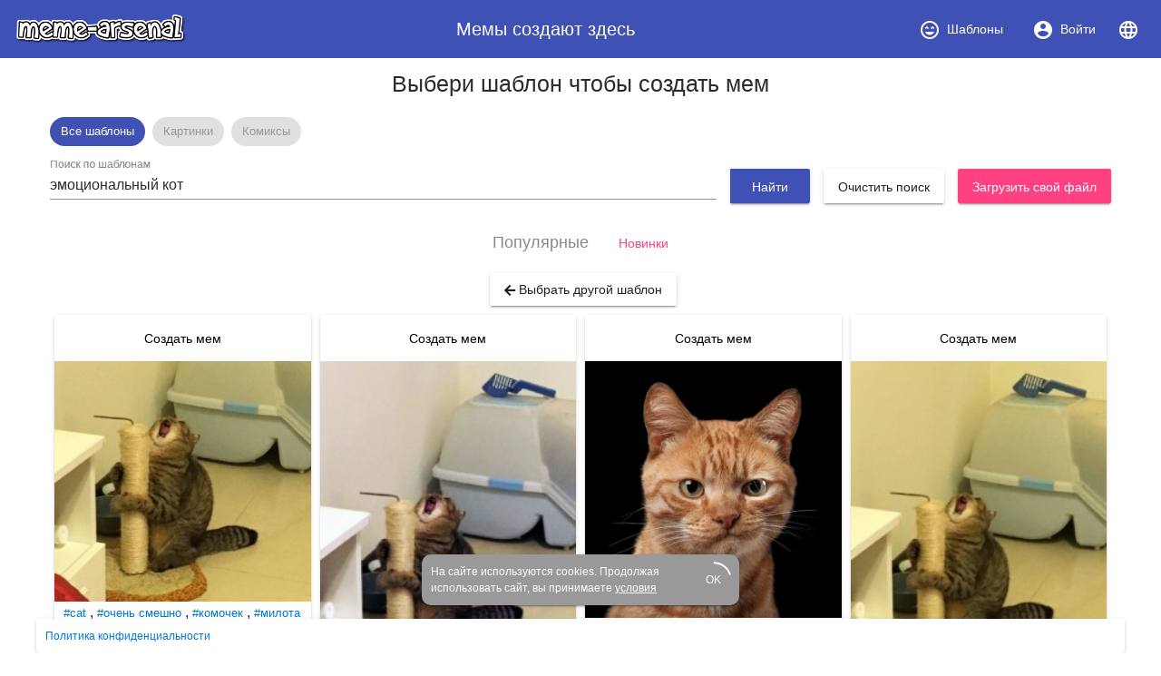

--- FILE ---
content_type: text/html; charset=utf-8
request_url: https://www.meme-arsenal.com/create/chose?tag=%D1%8D%D0%BC%D0%BE%D1%86%D0%B8%D0%BE%D0%BD%D0%B0%D0%BB%D1%8C%D0%BD%D1%8B%D0%B9%20%D0%BA%D0%BE%D1%82
body_size: 17127
content:
<!DOCTYPE html><html><head>
  <base href="/">
  <style type="text/css">
    body {
      margin: 3em;
    }
  </style>
  <link rel="preconnect" href="https://api.meme-arsenal.ru">
  <link rel="preconnect" href="https://fonts.gstatic.com">
  <link rel="preload" href="/assets/bootstrap/bootstrap.min.css" as="style">
  <link rel="preload" href="/assets/fontawesome-free-5.5.0-web/css/brands.min.css" as="style">
  <link rel="preload" href="/assets/fontawesome-free-5.5.0-web/css/brands.min.css" as="style">
  <link rel="preload" href="/assets/fontawesome-free-5.5.0-web/css/all.min.css" as="style">
  <link rel="preload" href="/assets/fontawesome-free-5.5.0-web/webfonts/fa-solid-900.woff2" as="font">

  <meta name="yandex-verification" content="21533dc483c6db00">
  <meta name="viewport" content="width=device-width, initial-scale=1, maximum-scale=1, shrink-to-fit=no">
  <meta name="google-site-verification" content="g9ll8ybGJs8Z6af9ieCcVkWFn8RSpJSAFanblJ1imrg">
  <meta name="google-site-verification" content="jnJvGFA5PAjvwB6KyJ3dAHZQ6SqvVhDP0xOZbQ4qQvE">
  <meta name="yandex-verification" content="eb89666ddb7bbb65">
  <link rel="icon" type="image/x-icon" href="/favicon.png">
  <link rel="stylesheet" href="/assets/bootstrap/bootstrap.min.css">
  <link rel="stylesheet" href="/assets/fontawesome-free-5.5.0-web/css/brands.min.css">
  <link rel="stylesheet" href="/assets/fontawesome-free-5.5.0-web/css/all.min.css">
<link rel="stylesheet" href="styles.bac46490ac90375df8df.css"><style ng-transition="meme-arsenal">.header-whitespace[_ngcontent-c0] {
  flex: 1 1 auto;
  text-align: center; }

.logo-img[_ngcontent-c0] {
  height: 40px;
  width: auto; }

.header[_ngcontent-c0]   a[_ngcontent-c0] {
  display: flex;
  align-items: center;
  justify-content: center; }

.header[_ngcontent-c0]   a[_ngcontent-c0]   i[_ngcontent-c0] {
  margin-right: 7px; }

.header[_ngcontent-c0]   a[_ngcontent-c0] {
  color: #fff; }

.header[_ngcontent-c0]   a.active[_ngcontent-c0] {
  background-color: #36499a; }

.main-wrapper[_ngcontent-c0] {
  max-width: 1200px;
  display: flex; }

.main-bar[_ngcontent-c0] {
  flex-grow: 1; }

app-promo[_ngcontent-c0] {
  min-width: 310px; }

@media (max-width: 768px) {
  .main-wrapper[_ngcontent-c0] {
    display: block; } }

footer[_ngcontent-c0] {
  width: 100%;
  max-width: 1200px;
  position: fixed;
  bottom: 0;
  left: 50%;
  -webkit-transform: translateX(-50%);
          transform: translateX(-50%);
  font-size: 12px; }

footer[_ngcontent-c0]   mat-card[_ngcontent-c0] {
  padding: 10px; }

footer[_ngcontent-c0]   mat-card.cookies[_ngcontent-c0] {
    width: 350px;
    margin: 0 auto 15px;
    color: white;
    background: #999;
    border-radius: 10px;
    display: flex;
    position: relative;
    align-items: center;
    padding-right: 20px; }

footer[_ngcontent-c0]   mat-card.cookies[_ngcontent-c0]     .mat-progress-spinner circle {
      stroke: white; }

footer[_ngcontent-c0]   mat-card.cookies[_ngcontent-c0]   a[_ngcontent-c0] {
      color: white;
      text-decoration: underline; }

footer[_ngcontent-c0]   mat-card.cookies[_ngcontent-c0]   mat-progress-spinner[_ngcontent-c0] {
      position: absolute;
      bottom: 8px;
      right: 8px;
      cursor: pointer; }</style><style ng-transition="meme-arsenal">@media screen and (-ms-high-contrast:active){.mat-toolbar{outline:solid 1px}}.mat-toolbar-row,.mat-toolbar-single-row{display:flex;box-sizing:border-box;padding:0 16px;width:100%;flex-direction:row;align-items:center;white-space:nowrap}.mat-toolbar-multiple-rows{display:flex;box-sizing:border-box;flex-direction:column;width:100%}.mat-toolbar-multiple-rows{min-height:64px}.mat-toolbar-row,.mat-toolbar-single-row{height:64px}@media (max-width:599px){.mat-toolbar-multiple-rows{min-height:56px}.mat-toolbar-row,.mat-toolbar-single-row{height:56px}}</style><style ng-transition="meme-arsenal">.mat-button,.mat-flat-button,.mat-icon-button,.mat-stroked-button{box-sizing:border-box;position:relative;-webkit-user-select:none;-moz-user-select:none;-ms-user-select:none;user-select:none;cursor:pointer;outline:0;border:none;-webkit-tap-highlight-color:transparent;display:inline-block;white-space:nowrap;text-decoration:none;vertical-align:baseline;text-align:center;margin:0;min-width:88px;line-height:36px;padding:0 16px;border-radius:2px;overflow:visible}.mat-button[disabled],.mat-flat-button[disabled],.mat-icon-button[disabled],.mat-stroked-button[disabled]{cursor:default}.mat-button.cdk-keyboard-focused .mat-button-focus-overlay,.mat-button.cdk-program-focused .mat-button-focus-overlay,.mat-flat-button.cdk-keyboard-focused .mat-button-focus-overlay,.mat-flat-button.cdk-program-focused .mat-button-focus-overlay,.mat-icon-button.cdk-keyboard-focused .mat-button-focus-overlay,.mat-icon-button.cdk-program-focused .mat-button-focus-overlay,.mat-stroked-button.cdk-keyboard-focused .mat-button-focus-overlay,.mat-stroked-button.cdk-program-focused .mat-button-focus-overlay{opacity:1}.mat-button::-moz-focus-inner,.mat-flat-button::-moz-focus-inner,.mat-icon-button::-moz-focus-inner,.mat-stroked-button::-moz-focus-inner{border:0}.mat-button .mat-button-focus-overlay,.mat-icon-button .mat-button-focus-overlay{transition:none;opacity:0}.mat-button:hover .mat-button-focus-overlay,.mat-stroked-button:hover .mat-button-focus-overlay{opacity:1}.mat-raised-button{box-sizing:border-box;position:relative;-webkit-user-select:none;-moz-user-select:none;-ms-user-select:none;user-select:none;cursor:pointer;outline:0;border:none;-webkit-tap-highlight-color:transparent;display:inline-block;white-space:nowrap;text-decoration:none;vertical-align:baseline;text-align:center;margin:0;min-width:88px;line-height:36px;padding:0 16px;border-radius:2px;overflow:visible;transform:translate3d(0,0,0);transition:background .4s cubic-bezier(.25,.8,.25,1),box-shadow 280ms cubic-bezier(.4,0,.2,1)}.mat-raised-button[disabled]{cursor:default}.mat-raised-button.cdk-keyboard-focused .mat-button-focus-overlay,.mat-raised-button.cdk-program-focused .mat-button-focus-overlay{opacity:1}.mat-raised-button::-moz-focus-inner{border:0}.mat-raised-button:not([class*=mat-elevation-z]){box-shadow:0 3px 1px -2px rgba(0,0,0,.2),0 2px 2px 0 rgba(0,0,0,.14),0 1px 5px 0 rgba(0,0,0,.12)}.mat-raised-button:not([disabled]):active:not([class*=mat-elevation-z]){box-shadow:0 5px 5px -3px rgba(0,0,0,.2),0 8px 10px 1px rgba(0,0,0,.14),0 3px 14px 2px rgba(0,0,0,.12)}.mat-raised-button[disabled]{box-shadow:none}.mat-stroked-button{border:1px solid currentColor;padding:0 15px;line-height:34px}.mat-stroked-button:not([class*=mat-elevation-z]){box-shadow:0 0 0 0 rgba(0,0,0,.2),0 0 0 0 rgba(0,0,0,.14),0 0 0 0 rgba(0,0,0,.12)}.mat-flat-button:not([class*=mat-elevation-z]){box-shadow:0 0 0 0 rgba(0,0,0,.2),0 0 0 0 rgba(0,0,0,.14),0 0 0 0 rgba(0,0,0,.12)}.mat-fab{box-sizing:border-box;position:relative;-webkit-user-select:none;-moz-user-select:none;-ms-user-select:none;user-select:none;cursor:pointer;outline:0;border:none;-webkit-tap-highlight-color:transparent;display:inline-block;white-space:nowrap;text-decoration:none;vertical-align:baseline;text-align:center;margin:0;min-width:88px;line-height:36px;padding:0 16px;border-radius:2px;overflow:visible;transform:translate3d(0,0,0);transition:background .4s cubic-bezier(.25,.8,.25,1),box-shadow 280ms cubic-bezier(.4,0,.2,1);min-width:0;border-radius:50%;width:56px;height:56px;padding:0;flex-shrink:0}.mat-fab[disabled]{cursor:default}.mat-fab.cdk-keyboard-focused .mat-button-focus-overlay,.mat-fab.cdk-program-focused .mat-button-focus-overlay{opacity:1}.mat-fab::-moz-focus-inner{border:0}.mat-fab:not([class*=mat-elevation-z]){box-shadow:0 3px 1px -2px rgba(0,0,0,.2),0 2px 2px 0 rgba(0,0,0,.14),0 1px 5px 0 rgba(0,0,0,.12)}.mat-fab:not([disabled]):active:not([class*=mat-elevation-z]){box-shadow:0 5px 5px -3px rgba(0,0,0,.2),0 8px 10px 1px rgba(0,0,0,.14),0 3px 14px 2px rgba(0,0,0,.12)}.mat-fab[disabled]{box-shadow:none}.mat-fab:not([class*=mat-elevation-z]){box-shadow:0 3px 5px -1px rgba(0,0,0,.2),0 6px 10px 0 rgba(0,0,0,.14),0 1px 18px 0 rgba(0,0,0,.12)}.mat-fab:not([disabled]):active:not([class*=mat-elevation-z]){box-shadow:0 7px 8px -4px rgba(0,0,0,.2),0 12px 17px 2px rgba(0,0,0,.14),0 5px 22px 4px rgba(0,0,0,.12)}.mat-fab .mat-button-wrapper{padding:16px 0;display:inline-block;line-height:24px}.mat-mini-fab{box-sizing:border-box;position:relative;-webkit-user-select:none;-moz-user-select:none;-ms-user-select:none;user-select:none;cursor:pointer;outline:0;border:none;-webkit-tap-highlight-color:transparent;display:inline-block;white-space:nowrap;text-decoration:none;vertical-align:baseline;text-align:center;margin:0;min-width:88px;line-height:36px;padding:0 16px;border-radius:2px;overflow:visible;transform:translate3d(0,0,0);transition:background .4s cubic-bezier(.25,.8,.25,1),box-shadow 280ms cubic-bezier(.4,0,.2,1);min-width:0;border-radius:50%;width:40px;height:40px;padding:0;flex-shrink:0}.mat-mini-fab[disabled]{cursor:default}.mat-mini-fab.cdk-keyboard-focused .mat-button-focus-overlay,.mat-mini-fab.cdk-program-focused .mat-button-focus-overlay{opacity:1}.mat-mini-fab::-moz-focus-inner{border:0}.mat-mini-fab:not([class*=mat-elevation-z]){box-shadow:0 3px 1px -2px rgba(0,0,0,.2),0 2px 2px 0 rgba(0,0,0,.14),0 1px 5px 0 rgba(0,0,0,.12)}.mat-mini-fab:not([disabled]):active:not([class*=mat-elevation-z]){box-shadow:0 5px 5px -3px rgba(0,0,0,.2),0 8px 10px 1px rgba(0,0,0,.14),0 3px 14px 2px rgba(0,0,0,.12)}.mat-mini-fab[disabled]{box-shadow:none}.mat-mini-fab:not([class*=mat-elevation-z]){box-shadow:0 3px 5px -1px rgba(0,0,0,.2),0 6px 10px 0 rgba(0,0,0,.14),0 1px 18px 0 rgba(0,0,0,.12)}.mat-mini-fab:not([disabled]):active:not([class*=mat-elevation-z]){box-shadow:0 7px 8px -4px rgba(0,0,0,.2),0 12px 17px 2px rgba(0,0,0,.14),0 5px 22px 4px rgba(0,0,0,.12)}.mat-mini-fab .mat-button-wrapper{padding:8px 0;display:inline-block;line-height:24px}.mat-icon-button{padding:0;min-width:0;width:40px;height:40px;flex-shrink:0;line-height:40px;border-radius:50%}.mat-icon-button .mat-icon,.mat-icon-button i{line-height:24px}.mat-button-focus-overlay,.mat-button-ripple{top:0;left:0;right:0;bottom:0;position:absolute;pointer-events:none}.mat-button-focus-overlay{background-color:rgba(0,0,0,.12);border-radius:inherit;opacity:0;transition:opacity .2s cubic-bezier(.35,0,.25,1),background-color .2s cubic-bezier(.35,0,.25,1)}@media screen and (-ms-high-contrast:active){.mat-button-focus-overlay{background-color:rgba(255,255,255,.5)}}.mat-button-ripple-round{border-radius:50%;z-index:1}.mat-button .mat-button-wrapper>*,.mat-fab .mat-button-wrapper>*,.mat-flat-button .mat-button-wrapper>*,.mat-icon-button .mat-button-wrapper>*,.mat-mini-fab .mat-button-wrapper>*,.mat-raised-button .mat-button-wrapper>*,.mat-stroked-button .mat-button-wrapper>*{vertical-align:middle}.mat-form-field:not(.mat-form-field-appearance-legacy) .mat-form-field-prefix .mat-icon-button,.mat-form-field:not(.mat-form-field-appearance-legacy) .mat-form-field-suffix .mat-icon-button{display:block;font-size:inherit;width:2.5em;height:2.5em}@media screen and (-ms-high-contrast:active){.mat-button,.mat-fab,.mat-flat-button,.mat-icon-button,.mat-mini-fab,.mat-raised-button{outline:solid 1px}}</style><style ng-transition="meme-arsenal">.mat-menu-panel{min-width:112px;max-width:280px;overflow:auto;-webkit-overflow-scrolling:touch;max-height:calc(100vh - 48px);border-radius:2px;outline:0}.mat-menu-panel:not([class*=mat-elevation-z]){box-shadow:0 3px 1px -2px rgba(0,0,0,.2),0 2px 2px 0 rgba(0,0,0,.14),0 1px 5px 0 rgba(0,0,0,.12)}.mat-menu-panel.mat-menu-after.mat-menu-below{transform-origin:left top}.mat-menu-panel.mat-menu-after.mat-menu-above{transform-origin:left bottom}.mat-menu-panel.mat-menu-before.mat-menu-below{transform-origin:right top}.mat-menu-panel.mat-menu-before.mat-menu-above{transform-origin:right bottom}[dir=rtl] .mat-menu-panel.mat-menu-after.mat-menu-below{transform-origin:right top}[dir=rtl] .mat-menu-panel.mat-menu-after.mat-menu-above{transform-origin:right bottom}[dir=rtl] .mat-menu-panel.mat-menu-before.mat-menu-below{transform-origin:left top}[dir=rtl] .mat-menu-panel.mat-menu-before.mat-menu-above{transform-origin:left bottom}@media screen and (-ms-high-contrast:active){.mat-menu-panel{outline:solid 1px}}.mat-menu-content{padding-top:8px;padding-bottom:8px}.mat-menu-item{-webkit-user-select:none;-moz-user-select:none;-ms-user-select:none;user-select:none;cursor:pointer;outline:0;border:none;-webkit-tap-highlight-color:transparent;white-space:nowrap;overflow:hidden;text-overflow:ellipsis;display:block;line-height:48px;height:48px;padding:0 16px;text-align:left;text-decoration:none;position:relative}.mat-menu-item[disabled]{cursor:default}[dir=rtl] .mat-menu-item{text-align:right}.mat-menu-item .mat-icon{margin-right:16px;vertical-align:middle}.mat-menu-item .mat-icon svg{vertical-align:top}[dir=rtl] .mat-menu-item .mat-icon{margin-left:16px;margin-right:0}.mat-menu-item-submenu-trigger{padding-right:32px}.mat-menu-item-submenu-trigger::after{width:0;height:0;border-style:solid;border-width:5px 0 5px 5px;border-color:transparent transparent transparent currentColor;content:'';display:inline-block;position:absolute;top:50%;right:16px;transform:translateY(-50%)}[dir=rtl] .mat-menu-item-submenu-trigger{padding-right:16px;padding-left:32px}[dir=rtl] .mat-menu-item-submenu-trigger::after{right:auto;left:16px;transform:rotateY(180deg) translateY(-50%)}.mat-menu-panel.ng-animating .mat-menu-item-submenu-trigger{pointer-events:none}button.mat-menu-item{width:100%}.mat-menu-ripple{top:0;left:0;right:0;bottom:0;position:absolute;pointer-events:none}</style><style ng-transition="meme-arsenal">.mat-card{transition:box-shadow 280ms cubic-bezier(.4,0,.2,1);display:block;position:relative;padding:24px;border-radius:2px}.mat-card:not([class*=mat-elevation-z]){box-shadow:0 3px 1px -2px rgba(0,0,0,.2),0 2px 2px 0 rgba(0,0,0,.14),0 1px 5px 0 rgba(0,0,0,.12)}.mat-card .mat-divider{position:absolute;left:0;width:100%}[dir=rtl] .mat-card .mat-divider{left:auto;right:0}.mat-card .mat-divider.mat-divider-inset{position:static;margin:0}.mat-card.mat-card-flat{box-shadow:none}@media screen and (-ms-high-contrast:active){.mat-card{outline:solid 1px}}.mat-card-actions,.mat-card-content,.mat-card-subtitle,.mat-card-title{display:block;margin-bottom:16px}.mat-card-actions{margin-left:-16px;margin-right:-16px;padding:8px 0}.mat-card-actions-align-end{display:flex;justify-content:flex-end}.mat-card-image{width:calc(100% + 48px);margin:0 -24px 16px -24px}.mat-card-xl-image{width:240px;height:240px;margin:-8px}.mat-card-footer{display:block;margin:0 -24px -24px -24px}.mat-card-actions .mat-button,.mat-card-actions .mat-raised-button{margin:0 4px}.mat-card-header{display:flex;flex-direction:row}.mat-card-header-text{margin:0 8px}.mat-card-avatar{height:40px;width:40px;border-radius:50%;flex-shrink:0}.mat-card-lg-image,.mat-card-md-image,.mat-card-sm-image{margin:-8px 0}.mat-card-title-group{display:flex;justify-content:space-between;margin:0 -8px}.mat-card-sm-image{width:80px;height:80px}.mat-card-md-image{width:112px;height:112px}.mat-card-lg-image{width:152px;height:152px}@media (max-width:599px){.mat-card{padding:24px 16px}.mat-card-actions{margin-left:-8px;margin-right:-8px}.mat-card-image{width:calc(100% + 32px);margin:16px -16px}.mat-card-title-group{margin:0}.mat-card-xl-image{margin-left:0;margin-right:0}.mat-card-header{margin:-8px 0 0 0}.mat-card-footer{margin-left:-16px;margin-right:-16px}}.mat-card-content>:first-child,.mat-card>:first-child{margin-top:0}.mat-card-content>:last-child:not(.mat-card-footer),.mat-card>:last-child:not(.mat-card-footer){margin-bottom:0}.mat-card-image:first-child{margin-top:-24px}.mat-card>.mat-card-actions:last-child{margin-bottom:-16px;padding-bottom:0}.mat-card-actions .mat-button:first-child,.mat-card-actions .mat-raised-button:first-child{margin-left:0;margin-right:0}.mat-card-subtitle:not(:first-child),.mat-card-title:not(:first-child){margin-top:-4px}.mat-card-header .mat-card-subtitle:not(:first-child){margin-top:-8px}.mat-card>.mat-card-xl-image:first-child{margin-top:-8px}.mat-card>.mat-card-xl-image:last-child{margin-bottom:-8px}</style><style ng-transition="meme-arsenal">.mat-progress-spinner{display:block;position:relative}.mat-progress-spinner svg{position:absolute;transform:rotate(-90deg);top:0;left:0;transform-origin:center;overflow:visible}.mat-progress-spinner circle{fill:transparent;transform-origin:center;transition:stroke-dashoffset 225ms linear}.mat-progress-spinner.mat-progress-spinner-indeterminate-animation[mode=indeterminate]{animation:mat-progress-spinner-linear-rotate 2s linear infinite}.mat-progress-spinner.mat-progress-spinner-indeterminate-animation[mode=indeterminate] circle{transition-property:stroke;animation-duration:4s;animation-timing-function:cubic-bezier(.35,0,.25,1);animation-iteration-count:infinite}.mat-progress-spinner.mat-progress-spinner-indeterminate-fallback-animation[mode=indeterminate]{animation:mat-progress-spinner-stroke-rotate-fallback 10s cubic-bezier(.87,.03,.33,1) infinite}.mat-progress-spinner.mat-progress-spinner-indeterminate-fallback-animation[mode=indeterminate] circle{transition-property:stroke}@keyframes mat-progress-spinner-linear-rotate{0%{transform:rotate(0)}100%{transform:rotate(360deg)}}@keyframes mat-progress-spinner-stroke-rotate-100{0%{stroke-dashoffset:268.60617px;transform:rotate(0)}12.5%{stroke-dashoffset:56.54867px;transform:rotate(0)}12.5001%{stroke-dashoffset:56.54867px;transform:rotateX(180deg) rotate(72.5deg)}25%{stroke-dashoffset:268.60617px;transform:rotateX(180deg) rotate(72.5deg)}25.0001%{stroke-dashoffset:268.60617px;transform:rotate(270deg)}37.5%{stroke-dashoffset:56.54867px;transform:rotate(270deg)}37.5001%{stroke-dashoffset:56.54867px;transform:rotateX(180deg) rotate(161.5deg)}50%{stroke-dashoffset:268.60617px;transform:rotateX(180deg) rotate(161.5deg)}50.0001%{stroke-dashoffset:268.60617px;transform:rotate(180deg)}62.5%{stroke-dashoffset:56.54867px;transform:rotate(180deg)}62.5001%{stroke-dashoffset:56.54867px;transform:rotateX(180deg) rotate(251.5deg)}75%{stroke-dashoffset:268.60617px;transform:rotateX(180deg) rotate(251.5deg)}75.0001%{stroke-dashoffset:268.60617px;transform:rotate(90deg)}87.5%{stroke-dashoffset:56.54867px;transform:rotate(90deg)}87.5001%{stroke-dashoffset:56.54867px;transform:rotateX(180deg) rotate(341.5deg)}100%{stroke-dashoffset:268.60617px;transform:rotateX(180deg) rotate(341.5deg)}}@keyframes mat-progress-spinner-stroke-rotate-fallback{0%{transform:rotate(0)}25%{transform:rotate(1170deg)}50%{transform:rotate(2340deg)}75%{transform:rotate(3510deg)}100%{transform:rotate(4680deg)}}</style><style ng-transition="meme-arsenal">.stepy-header[_ngcontent-c7] {
    margin-bottom: 0;
    border: none;
}

.main-page-header[_ngcontent-c7] {
    margin-bottom: 20px;
}

.stepy-disabled[_ngcontent-c7], .stepy-disabled[_ngcontent-c7]   a[_ngcontent-c7] {
    cursor: default;
}

.stepy-header[_ngcontent-c7]   li.stepy-disabled[_ngcontent-c7]:hover {
    opacity: 0.3;
}

@media (max-width: 768px) {
    .stepy-header[_ngcontent-c7]   a[_ngcontent-c7]   div[_ngcontent-c7] {
        font-size: 12px;
        margin-bottom: 0;
    }

    .stepy-header[_ngcontent-c7]   li[_ngcontent-c7] {
        padding: 0;
        background-color: inherit;
        border: none;
    }

    .stepy-header[_ngcontent-c7]   li.stepy-active[_ngcontent-c7]   a[_ngcontent-c7]   div[_ngcontent-c7] {
        color: #d9536b;
    }
}</style><style ng-transition="meme-arsenal">.toolbar[_ngcontent-c8], .upload-template-tools[_ngcontent-c8] {
    display: flex;
    align-items: center;
}

.toolbar[_ngcontent-c8] {
    height: 52px;
    padding-top: 10px;
    padding-bottom: 10px;
    top: 40px;
    background-color: #fff;
    z-index: 500;
}

.toolbar-sticky-placeholder[_ngcontent-c8] {
    height: 65px;
}

.toolbar.sticky[_ngcontent-c8] {
    position: fixed;
    top: 40px;
    border-bottom: solid 2px #eee;
}

.toolbar[_ngcontent-c8]   .upload-template-cell[_ngcontent-c8] {
    padding: 0 10px;
}

.toolbar[_ngcontent-c8]   app-search-meme[_ngcontent-c8] {
    flex-grow: 1;
}

.upload-template-tools[_ngcontent-c8] {
    background: #eee;
    padding: 7px;
    padding-left: 15px;
    padding-right: 15px;
    border-radius: 5px;
    position: relative;
}

.upload-template-tools[_ngcontent-c8]   .close[_ngcontent-c8] {
    margin-left: 10px;
}

.edit-meme-loader[_ngcontent-c8] {
    display: flex;
    align-items: center;
    justify-content: center;
}

@media (max-width: 768px) {
    .toolbar[_ngcontent-c8] {
        padding-top: 5px;
        padding-bottom: 5px;
        height: auto;
    }

    .toolbar.sticky[_ngcontent-c8] {
        top: 30px;
    }
}

h1[_ngcontent-c8] {
    padding: 15px;
}</style><title>эмоциональный кот - Создать мем - Meme-arsenal.com</title><style ng-transition="meme-arsenal"></style><style ng-transition="meme-arsenal">.toolbar[_ngcontent-c10], .upload-template-tools[_ngcontent-c10] {
    display: flex;
    align-items: center;
}

.toolbar[_ngcontent-c10] {
    height: 52px;
    padding-top: 10px;
    padding-bottom: 10px;
    top: 40px;
    background-color: #fff;
    z-index: 500;
}

.toolbar-sticky-placeholder[_ngcontent-c10] {
    height: 65px;
}

.toolbar.sticky[_ngcontent-c10] {
    position: fixed;
    top: 0;
    border-bottom: solid 2px #eee;
    padding: 30px;
    left: 0;
    right: 0;
    padding-top: 40px;
}

.toolbar[_ngcontent-c10]   .upload-template-cell[_ngcontent-c10] {
    padding: 0 10px;
}

.toolbar[_ngcontent-c10]   app-search-meme[_ngcontent-c10] {
    flex-grow: 1;
}

.upload-template-tools[_ngcontent-c10] {
    background: #eee;
    padding: 7px;
    padding-left: 15px;
    padding-right: 15px;
    border-radius: 5px;
    position: relative;
}

.upload-template-tools[_ngcontent-c10]   .close[_ngcontent-c10] {
    margin-left: 10px;
}

.edit-meme-loader[_ngcontent-c10] {
    display: flex;
    align-items: center;
    justify-content: center;
}

@media (max-width: 768px) {
    .toolbar[_ngcontent-c10] {
        padding-top: 5px;
        padding-bottom: 5px;
        height: auto;
    }

    .toolbar.sticky[_ngcontent-c10] {
        top: 30px;
    }
}

.nav-link.active[_ngcontent-c10] {
    color: #fff;
    background-color: #007bff;
}

.sorters[_ngcontent-c10]   a[_ngcontent-c10] {
    text-decoration: none;
}

.sorters[_ngcontent-c10]   a[disabled][_ngcontent-c10] {
    font-size: 18px;
    color: #888;
}

.sorters[_ngcontent-c10] {
  margin-bottom: 15px;
}

.return-btn[_ngcontent-c10] {
    margin-left: 5px;
    margin-bottom: 5px;
}

.sections[_ngcontent-c10] {
  margin-bottom: 20px;
}

.sections[_ngcontent-c10]   mat-chip[_ngcontent-c10] {
  padding: 0;
}

.sections[_ngcontent-c10]   a[_ngcontent-c10] {
  color: #999;
  text-decoration: none;
  padding: 7px 12px;
}

.sections[_ngcontent-c10]   .mat-chip-selected[_ngcontent-c10]   a[_ngcontent-c10] {
  color: #fff;
}</style><style ng-transition="meme-arsenal">.meme-search-container[_ngcontent-c12] {
    display: flex;
}

.meme-search-container[_ngcontent-c12]   ng2-completer[_ngcontent-c12] {
    flex-grow: 1;
}

.meme-search-container[_ngcontent-c12]   ng2-completer[_ngcontent-c12]   input[_ngcontent-c12] {
    border-bottom-right-radius: 0;
    border-top-right-radius: 0;
}

.meme-search-container[_ngcontent-c12]   button[_ngcontent-c12] {
    border-bottom-left-radius: 0;
    border-top-left-radius: 0;
}

mat-form-field[_ngcontent-c12] {
   flex-grow: 1;
}

.search-btn-wrapper[_ngcontent-c12] {
    padding-top: 12px;
    padding-left: 15px;
}</style><style ng-transition="meme-arsenal">.image-upload-container[_ngcontent-c13] {
    display: flex;
    align-items: center;
}

.image-upload-or[_ngcontent-c13] {
    padding: 10px;
}

.image-upload-container.uploading[_ngcontent-c13] {
    opacity: 0.3 !important;
}

.btn-wrapper[_ngcontent-c13] {
    min-width: 136px;
    display: flex;
    justify-content: center;
    align-items: center;
}</style><style ng-transition="meme-arsenal">.memes-grid-container[_ngcontent-c14] {
    width: 100%;
    margin-left: 0;
    margin-right: 0;
}

.meme-column[_ngcontent-c14] {
    padding: 5px;
}

.meme-loader[_ngcontent-c14]   mat-spinner[_ngcontent-c14] {
    margin: 0 auto;
}

.promo[_ngcontent-c14] {
    max-width: 100% !important;
}</style><style ng-transition="meme-arsenal">.mat-form-field{display:inline-block;position:relative;text-align:left}[dir=rtl] .mat-form-field{text-align:right}.mat-form-field-wrapper{position:relative}.mat-form-field-flex{display:inline-flex;align-items:baseline;box-sizing:border-box;width:100%}.mat-form-field-prefix,.mat-form-field-suffix{white-space:nowrap;flex:none;position:relative}.mat-form-field-infix{display:block;position:relative;flex:auto;min-width:0;width:180px}.mat-form-field-label-wrapper{position:absolute;left:0;box-sizing:content-box;width:100%;height:100%;overflow:hidden;pointer-events:none}.mat-form-field-label{position:absolute;left:0;font:inherit;pointer-events:none;width:100%;white-space:nowrap;text-overflow:ellipsis;overflow:hidden;transform-origin:0 0;transition:transform .4s cubic-bezier(.25,.8,.25,1),color .4s cubic-bezier(.25,.8,.25,1),width .4s cubic-bezier(.25,.8,.25,1);display:none}[dir=rtl] .mat-form-field-label{transform-origin:100% 0;left:auto;right:0}.mat-form-field-can-float.mat-form-field-should-float .mat-form-field-label,.mat-form-field-empty.mat-form-field-label{display:block}.mat-form-field-autofill-control:-webkit-autofill+.mat-form-field-label-wrapper .mat-form-field-label{display:none}.mat-form-field-can-float .mat-form-field-autofill-control:-webkit-autofill+.mat-form-field-label-wrapper .mat-form-field-label{display:block;transition:none}.mat-input-server:focus+.mat-form-field-label-wrapper .mat-form-field-label,.mat-input-server[placeholder]:not(:placeholder-shown)+.mat-form-field-label-wrapper .mat-form-field-label{display:none}.mat-form-field-can-float .mat-input-server:focus+.mat-form-field-label-wrapper .mat-form-field-label,.mat-form-field-can-float .mat-input-server[placeholder]:not(:placeholder-shown)+.mat-form-field-label-wrapper .mat-form-field-label{display:block}.mat-form-field-label:not(.mat-form-field-empty){transition:none}.mat-form-field-underline{position:absolute;width:100%;pointer-events:none;transform:scaleY(1.0001)}.mat-form-field-ripple{position:absolute;left:0;width:100%;transform-origin:50%;transform:scaleX(.5);opacity:0;transition:background-color .3s cubic-bezier(.55,0,.55,.2)}.mat-form-field.mat-focused .mat-form-field-ripple,.mat-form-field.mat-form-field-invalid .mat-form-field-ripple{opacity:1;transform:scaleX(1);transition:transform .3s cubic-bezier(.25,.8,.25,1),opacity .1s cubic-bezier(.25,.8,.25,1),background-color .3s cubic-bezier(.25,.8,.25,1)}.mat-form-field-subscript-wrapper{position:absolute;box-sizing:border-box;width:100%;overflow:hidden}.mat-form-field-label-wrapper .mat-icon,.mat-form-field-subscript-wrapper .mat-icon{width:1em;height:1em;font-size:inherit;vertical-align:baseline}.mat-form-field-hint-wrapper{display:flex}.mat-form-field-hint-spacer{flex:1 0 1em}.mat-error{display:block}</style><style ng-transition="meme-arsenal">.mat-form-field-appearance-fill .mat-form-field-flex{border-radius:4px 4px 0 0;padding:.75em .75em 0 .75em}.mat-form-field-appearance-fill .mat-form-field-underline::before{content:'';display:block;position:absolute;bottom:0;height:1px;width:100%}.mat-form-field-appearance-fill .mat-form-field-ripple{bottom:0;height:2px}.mat-form-field-appearance-fill:not(.mat-form-field-disabled) .mat-form-field-flex:hover~.mat-form-field-underline .mat-form-field-ripple{opacity:1;transform:none;transition:opacity .6s cubic-bezier(.25,.8,.25,1)}.mat-form-field-appearance-fill .mat-form-field-subscript-wrapper{padding:0 1em}</style><style ng-transition="meme-arsenal">.mat-form-field-appearance-legacy .mat-form-field-label{transform:perspective(100px);-ms-transform:none}.mat-form-field-appearance-legacy .mat-form-field-prefix .mat-icon,.mat-form-field-appearance-legacy .mat-form-field-suffix .mat-icon{width:1em}.mat-form-field-appearance-legacy .mat-form-field-prefix .mat-icon-button,.mat-form-field-appearance-legacy .mat-form-field-suffix .mat-icon-button{font:inherit;vertical-align:baseline}.mat-form-field-appearance-legacy .mat-form-field-prefix .mat-icon-button .mat-icon,.mat-form-field-appearance-legacy .mat-form-field-suffix .mat-icon-button .mat-icon{font-size:inherit}.mat-form-field-appearance-legacy .mat-form-field-underline{height:1px}.mat-form-field-appearance-legacy .mat-form-field-ripple{top:0;height:2px}.mat-form-field-appearance-legacy.mat-form-field-disabled .mat-form-field-underline{background-position:0;background-color:transparent}.mat-form-field-appearance-legacy.mat-form-field-invalid:not(.mat-focused) .mat-form-field-ripple{height:1px}</style><style ng-transition="meme-arsenal">.mat-form-field-appearance-outline .mat-form-field-wrapper{margin:.25em 0}.mat-form-field-appearance-outline .mat-form-field-flex{padding:0 .75em 0 .75em;margin-top:-.25em}.mat-form-field-appearance-outline .mat-form-field-prefix,.mat-form-field-appearance-outline .mat-form-field-suffix{top:.25em}.mat-form-field-appearance-outline .mat-form-field-outline{display:flex;position:absolute;top:0;left:0;right:0;pointer-events:none}.mat-form-field-appearance-outline .mat-form-field-outline-end,.mat-form-field-appearance-outline .mat-form-field-outline-start{border:1px solid currentColor;min-width:5px}.mat-form-field-appearance-outline .mat-form-field-outline-start{border-radius:5px 0 0 5px;border-right-style:none}[dir=rtl] .mat-form-field-appearance-outline .mat-form-field-outline-start{border-right-style:solid;border-left-style:none;border-radius:0 5px 5px 0}.mat-form-field-appearance-outline .mat-form-field-outline-end{border-radius:0 5px 5px 0;border-left-style:none;flex-grow:1}[dir=rtl] .mat-form-field-appearance-outline .mat-form-field-outline-end{border-left-style:solid;border-right-style:none;border-radius:5px 0 0 5px}.mat-form-field-appearance-outline .mat-form-field-outline-gap{border-radius:.000001px;border:1px solid currentColor;border-left-style:none;border-right-style:none}.mat-form-field-appearance-outline.mat-form-field-can-float.mat-form-field-should-float .mat-form-field-outline-gap{border-top-color:transparent}.mat-form-field-appearance-outline .mat-form-field-outline-thick{opacity:0}.mat-form-field-appearance-outline .mat-form-field-outline-thick .mat-form-field-outline-end,.mat-form-field-appearance-outline .mat-form-field-outline-thick .mat-form-field-outline-gap,.mat-form-field-appearance-outline .mat-form-field-outline-thick .mat-form-field-outline-start{border-width:2px;transition:border-color .3s cubic-bezier(.25,.8,.25,1)}.mat-form-field-appearance-outline.mat-focused .mat-form-field-outline,.mat-form-field-appearance-outline.mat-form-field-invalid .mat-form-field-outline{opacity:0;transition:opacity .1s cubic-bezier(.25,.8,.25,1)}.mat-form-field-appearance-outline.mat-focused .mat-form-field-outline-thick,.mat-form-field-appearance-outline.mat-form-field-invalid .mat-form-field-outline-thick{opacity:1}.mat-form-field-appearance-outline:not(.mat-form-field-disabled) .mat-form-field-flex:hover~.mat-form-field-outline{opacity:0;transition:opacity .6s cubic-bezier(.25,.8,.25,1)}.mat-form-field-appearance-outline:not(.mat-form-field-disabled) .mat-form-field-flex:hover~.mat-form-field-outline-thick{opacity:1}.mat-form-field-appearance-outline .mat-form-field-subscript-wrapper{padding:0 1em}</style><style ng-transition="meme-arsenal">.mat-form-field-appearance-standard .mat-form-field-flex{padding-top:.75em}.mat-form-field-appearance-standard .mat-form-field-underline{height:1px}.mat-form-field-appearance-standard .mat-form-field-ripple{bottom:0;height:2px}.mat-form-field-appearance-standard.mat-form-field-disabled .mat-form-field-underline{background-position:0;background-color:transparent}.mat-form-field-appearance-standard:not(.mat-form-field-disabled) .mat-form-field-flex:hover~.mat-form-field-underline .mat-form-field-ripple{opacity:1;transform:none;transition:opacity .6s cubic-bezier(.25,.8,.25,1)}</style><style ng-transition="meme-arsenal">.mat-input-element{font:inherit;background:0 0;color:currentColor;border:none;outline:0;padding:0;margin:0;width:100%;max-width:100%;vertical-align:bottom;text-align:inherit}.mat-input-element:-moz-ui-invalid{box-shadow:none}.mat-input-element::-ms-clear,.mat-input-element::-ms-reveal{display:none}.mat-input-element[type=date]::after,.mat-input-element[type=datetime-local]::after,.mat-input-element[type=datetime]::after,.mat-input-element[type=month]::after,.mat-input-element[type=time]::after,.mat-input-element[type=week]::after{content:' ';white-space:pre;width:1px}.mat-input-element::placeholder{transition:color .4s .133s cubic-bezier(.25,.8,.25,1)}.mat-input-element::-moz-placeholder{transition:color .4s .133s cubic-bezier(.25,.8,.25,1)}.mat-input-element::-webkit-input-placeholder{transition:color .4s .133s cubic-bezier(.25,.8,.25,1)}.mat-input-element:-ms-input-placeholder{transition:color .4s .133s cubic-bezier(.25,.8,.25,1)}.mat-form-field-hide-placeholder .mat-input-element::placeholder{color:transparent!important;transition:none}.mat-form-field-hide-placeholder .mat-input-element::-moz-placeholder{color:transparent!important;transition:none}.mat-form-field-hide-placeholder .mat-input-element::-webkit-input-placeholder{color:transparent!important;transition:none}.mat-form-field-hide-placeholder .mat-input-element:-ms-input-placeholder{color:transparent!important;transition:none}textarea.mat-input-element{resize:vertical;overflow:auto}textarea.mat-input-element.cdk-textarea-autosize{resize:none}textarea.mat-input-element{padding:2px 0;margin:-2px 0}</style><style ng-transition="meme-arsenal">.mat-autocomplete-panel{min-width:112px;max-width:280px;overflow:auto;-webkit-overflow-scrolling:touch;visibility:hidden;max-width:none;max-height:256px;position:relative;width:100%}.mat-autocomplete-panel:not([class*=mat-elevation-z]){box-shadow:0 5px 5px -3px rgba(0,0,0,.2),0 8px 10px 1px rgba(0,0,0,.14),0 3px 14px 2px rgba(0,0,0,.12)}.mat-autocomplete-panel.mat-autocomplete-visible{visibility:visible}.mat-autocomplete-panel.mat-autocomplete-hidden{visibility:hidden}</style><meta rel="alternate" hreflang="ru" href="https://www.meme-arsenal.com/create/chose?tag=%D1%8D%D0%BC%D0%BE%D1%86%D0%B8%D0%BE%D0%BD%D0%B0%D0%BB%D1%8C%D0%BD%D1%8B%D0%B9%20%D0%BA%D0%BE%D1%82"><meta rel="alternate" hreflang="en" href="https://www.meme-arsenal.com/en/create/chose?tag=%D1%8D%D0%BC%D0%BE%D1%86%D0%B8%D0%BE%D0%BD%D0%B0%D0%BB%D1%8C%D0%BD%D1%8B%D0%B9%20%D0%BA%D0%BE%D1%82"><meta name="description" content="Удобный и быстрый онлайн генератор мемов, создать мем, 100000+ шаблонов, загрузка фото / картинок"><meta name="keywords" content="создать мем, создать мем шаблон, генератор мемов, создание мемов, мем сделать, генератор мем, создать демотиватор онлайн, картинки мемы, сделать мем, мемы создать, шаблон для мема, создать мем со своей картинкой, мем со своей картинкой, создать мем онлайн, сделать мем онлайн"><meta name="og:title" content="эмоциональный кот - Создать мем - Meme-arsenal.com"><meta name="og:type" content="article"><meta name="og:description" content="Создать мем - эмоциональный кот"><style ng-transition="meme-arsenal">.mat-chip{position:relative;overflow:hidden;box-sizing:border-box}.mat-standard-chip{transition:box-shadow 280ms cubic-bezier(.4,0,.2,1);display:inline-flex;padding:7px 12px;border-radius:24px;align-items:center;cursor:default}.mat-standard-chip .mat-chip-remove.mat-icon{width:18px;height:18px}.mat-standard-chip:focus{box-shadow:0 3px 3px -2px rgba(0,0,0,.2),0 3px 4px 0 rgba(0,0,0,.14),0 1px 8px 0 rgba(0,0,0,.12);outline:0}@media screen and (-ms-high-contrast:active){.mat-standard-chip{outline:solid 1px}}.mat-standard-chip.mat-chip-with-avatar,.mat-standard-chip.mat-chip-with-trailing-icon.mat-chip-with-avatar{padding-top:0;padding-bottom:0}.mat-standard-chip.mat-chip-with-trailing-icon.mat-chip-with-avatar{padding-right:7px;padding-left:0}[dir=rtl] .mat-standard-chip.mat-chip-with-trailing-icon.mat-chip-with-avatar{padding-left:7px;padding-right:0}.mat-standard-chip.mat-chip-with-trailing-icon{padding-top:7px;padding-bottom:7px;padding-right:7px;padding-left:12px}[dir=rtl] .mat-standard-chip.mat-chip-with-trailing-icon{padding-left:7px;padding-right:12px}.mat-standard-chip.mat-chip-with-avatar{padding-left:0;padding-right:12px}[dir=rtl] .mat-standard-chip.mat-chip-with-avatar{padding-right:0;padding-left:12px}.mat-standard-chip .mat-chip-avatar{width:32px;height:32px;margin-right:8px;margin-left:0}[dir=rtl] .mat-standard-chip .mat-chip-avatar{margin-left:8px;margin-right:0}.mat-standard-chip .mat-chip-remove,.mat-standard-chip .mat-chip-trailing-icon{width:18px;height:18px;cursor:pointer}.mat-standard-chip .mat-chip-remove,.mat-standard-chip .mat-chip-trailing-icon{margin-left:7px;margin-right:0}[dir=rtl] .mat-standard-chip .mat-chip-remove,[dir=rtl] .mat-standard-chip .mat-chip-trailing-icon{margin-right:7px;margin-left:0}.mat-chip-list-wrapper{display:flex;flex-direction:row;flex-wrap:wrap;align-items:center;margin:-4px}.mat-chip-list-wrapper .mat-standard-chip,.mat-chip-list-wrapper input.mat-input-element{margin:4px}.mat-chip-list-stacked .mat-chip-list-wrapper{flex-direction:column;align-items:flex-start}.mat-chip-list-stacked .mat-chip-list-wrapper .mat-standard-chip{width:100%}.mat-chip-avatar{border-radius:50%;justify-content:center;align-items:center;display:flex;overflow:hidden}input.mat-chip-input{width:150px;margin:3px;flex:1 0 150px}</style><style ng-transition="meme-arsenal">.meme-cell[_ngcontent-c19] {
    padding-top: 0;
    margin-bottom: 30px;
    padding-bottom: 0;
    max-width: 300px;
}

.meme-cell.loading[_ngcontent-c19] {
    min-height: 300px;
}

.from-template-btn[_ngcontent-c19] {
    padding: 5px;
    text-align: center;
}

.create-meme-cell-btn[_ngcontent-c19] {
    position: absolute;
    top: 50%;
    left: 50%;
    margin-left: -85px;
    margin-top: -38px;
    opacity: 0.3;
    color: #fff;
    font-weight: bold;
    background-color: #000;
    padding: 5px;
}

.meme-cell-image-link[_ngcontent-c19]:hover   .create-meme-cell-btn[_ngcontent-c19] {
    opacity: 0.7;
}

img[_ngcontent-c19] {
    margin-bottom: 0;
    margin-top: 0 !important;
}

.template-card[_ngcontent-c19]   img[_ngcontent-c19] {
    margin-top: -17px !important;
}

app-tags[_ngcontent-c19] {
    display: block;
    margin: 0 -13px -20px -24px;
    width: calc(100% + 48px);
    padding: 10px;
    padding-top: 0;
    text-align: left;
}

.mat-card-actions[_ngcontent-c19]   a[_ngcontent-c19] {
    font-weight: normal;
    text-decoration: none;
    color: #000;
}

mat-spinner[_ngcontent-c19] {
    position: absolute;
    top: 50%;
    left: 50%;
    margin-top: -10px;
    margin-left: -10px;
}

mat-spinner[_ngcontent-c19], [_nghost-c19]     mat-spinner svg {
  width: 20px !important;
  height: 20px !important;
}</style><style ng-transition="meme-arsenal">a[_ngcontent-c23] {
            font-size: 13px;
        }</style></head>
<body>
<app-root _nghost-c0="" ng-version="6.0.1"><mat-toolbar _ngcontent-c0="" class="header mat-toolbar mat-primary mat-toolbar-single-row" color="primary" role="header"><a _ngcontent-c0="" href="/"><img _ngcontent-c0="" class="logo-img" src="./../assets/img/logo-opt.png"></a><span _ngcontent-c0="" class="header-whitespace"> Мемы создают здесь </span><nav _ngcontent-c0="" class="nav"><a _ngcontent-c0="" class="nav-link mat-small-xs mat-button" href="/create/chose" mat-button="" routerlinkactive="active" tabindex="0" aria-disabled="false"><span class="mat-button-wrapper"><i _ngcontent-c0="" class="material-icons">sentiment_very_satisfied</i><span _ngcontent-c0="" class="hidden-sm-down">Шаблоны</span></span><div class="mat-button-ripple mat-ripple" matripple=""></div><div class="mat-button-focus-overlay"></div></a><!----><a _ngcontent-c0="" class="nav-link mat-small-xs mat-button ng-star-inserted" mat-button="" routerlinkactive="active" href="/auth" tabindex="0" aria-disabled="false"><span class="mat-button-wrapper"><i _ngcontent-c0="" class="material-icons">account_circle</i><span _ngcontent-c0="" class="hidden-sm-down">Войти</span></span><div class="mat-button-ripple mat-ripple" matripple=""></div><div class="mat-button-focus-overlay"></div></a><!----><!----><!----><mat-menu _ngcontent-c0="" class="ng-tns-c4-0"><!----></mat-menu><!----><!----><a _ngcontent-c0="" class="mat-menu-item ng-star-inserted" mat-menu-item="" role="menuitem" href="/create/chose?tag=%D1%8D%D0%BC%D0%BE%D1%86%D0%B8%D0%BE%D0%BD%D0%B0%D0%BB%D1%8C%D0%BD%D1%8B%D0%B9%20%D0%BA%D0%BE%D1%82" tabindex="-1" aria-disabled="true" disabled="true"> Русский <div class="mat-menu-ripple mat-ripple" matripple=""></div></a><a _ngcontent-c0="" class="mat-menu-item ng-star-inserted" mat-menu-item="" role="menuitem" href="/en/create/chose?tag=%D1%8D%D0%BC%D0%BE%D1%86%D0%B8%D0%BE%D0%BD%D0%B0%D0%BB%D1%8C%D0%BD%D1%8B%D0%B9%20%D0%BA%D0%BE%D1%82" tabindex="0" aria-disabled="false"> English <div class="mat-menu-ripple mat-ripple" matripple=""></div></a></nav></mat-toolbar><div _ngcontent-c0="" class="container-fluid main-wrapper"><div _ngcontent-c0="" class="text-center main-bar"><router-outlet _ngcontent-c0=""></router-outlet><app-create-meme _nghost-c7="" class="ng-star-inserted"><router-outlet _ngcontent-c7=""></router-outlet><app-choose-template _nghost-c8="" class="ng-star-inserted"><div _ngcontent-c8=""><app-promo _ngcontent-c8="" _nghost-c9=""><div _ngcontent-c9="" class="promo-block" id="yandex_rtb_R-A-262661-9"></div></app-promo></div><h1 _ngcontent-c8="">Выбери шаблон чтобы создать мем</h1><app-memes-page _ngcontent-c8="" _nghost-c10=""><div _ngcontent-c10="" class="sections"><!----><mat-chip-list _ngcontent-c10="" class="mat-chip-list ng-star-inserted" tabindex="0" aria-required="false" aria-disabled="false" aria-invalid="false" aria-multiselectable="false" role="listbox" aria-orientation="horizontal" id="mat-chip-list-72208"><div class="mat-chip-list-wrapper"><mat-chip _ngcontent-c10="" class="mat-chip mat-primary mat-standard-chip mat-chip-selected" role="option" tabindex="-1" aria-disabled="false" aria-selected="true"><a _ngcontent-c10="" href="/create/chose?type=all">Все шаблоны</a></mat-chip><mat-chip _ngcontent-c10="" class="mat-chip mat-standard-chip mat-accent" role="option" tabindex="-1" aria-disabled="false" aria-selected="false"><a _ngcontent-c10="" href="/create/chose?type=picture">Картинки</a></mat-chip><mat-chip _ngcontent-c10="" class="mat-chip mat-standard-chip mat-warn" role="option" tabindex="-1" aria-disabled="false" aria-selected="false"><a _ngcontent-c10="" href="/create/chose?type=comics"> Комиксы </a></mat-chip></div></mat-chip-list></div><div _ngcontent-c10="" class="toolbar form-group" style="width:undefinedpx;"><app-search-meme _ngcontent-c10="" _nghost-c12=""><div _ngcontent-c12="" class="meme-search-container"><mat-form-field _ngcontent-c12="" class="mat-form-field ng-tns-c15-1 mat-primary mat-form-field-type-mat-input mat-form-field-appearance-legacy mat-form-field-can-float mat-form-field-hide-placeholder ng-untouched ng-pristine ng-valid mat-form-field-should-float"><div class="mat-form-field-wrapper"><div class="mat-form-field-flex"><!----><div class="mat-form-field-infix"><input _ngcontent-c12="" aria-autocomplete="list" autocomplete="off" class="mat-input-element mat-form-field-autofill-control ng-untouched ng-pristine ng-valid mat-input-server" matinput="" role="combobox" aria-expanded="false" aria-owns="mat-autocomplete-72212" id="mat-input-72212" placeholder="Поиск по шаблонам" aria-invalid="false" aria-required="false" value="эмоциональный кот"><mat-autocomplete _ngcontent-c12="" class="mat-autocomplete"><!----></mat-autocomplete><span class="mat-form-field-label-wrapper"><!----><label class="mat-form-field-label ng-tns-c15-1 ng-star-inserted" for="mat-input-72212" aria-owns="mat-input-72212"><!----><!---->Поиск по шаблонам<!----><!----></label></span></div><!----></div><!----><div class="mat-form-field-underline ng-tns-c15-1 ng-star-inserted"><span class="mat-form-field-ripple"></span></div><!----><div class="mat-form-field-subscript-wrapper"><!----><!----><div class="mat-form-field-hint-wrapper ng-tns-c15-1 ng-trigger ng-trigger-transitionMessages ng-star-inserted"><!----><div class="mat-form-field-hint-spacer"></div></div></div></div></mat-form-field><div _ngcontent-c12="" class="search-btn-wrapper"><button _ngcontent-c12="" class="mat-small-xs mat-raised-button mat-primary" color="primary" href="#" mat-raised-button=""><span class="mat-button-wrapper"><span _ngcontent-c12="" class="hidden-sm-down">Найти</span><i _ngcontent-c12="" class="hidden-md-up material-icons">search</i></span><div class="mat-button-ripple mat-ripple" matripple=""></div><div class="mat-button-focus-overlay"></div></button></div><div _ngcontent-c12="" class="search-btn-wrapper"><button _ngcontent-c12="" class="mat-small-xs mat-raised-button" href="#" mat-raised-button=""><span class="mat-button-wrapper"><span _ngcontent-c12="" class="hidden-sm-down">Очистить поиск</span><i _ngcontent-c12="" class="hidden-md-up material-icons">clear</i></span><div class="mat-button-ripple mat-ripple" matripple=""></div><div class="mat-button-focus-overlay"></div></button></div><div _ngcontent-c12="" class="search-btn-wrapper"><app-upload-file _ngcontent-c12="" _nghost-c13=""><input _ngcontent-c13="" accept="image/*" name="file" style="display: none" type="file"><div _ngcontent-c13="" class="btn-wrapper"><!----><button _ngcontent-c13="" class="mat-small-xs mat-raised-button mat-accent ng-star-inserted" color="accent" mat-raised-button=""><span class="mat-button-wrapper"><span _ngcontent-c13="" class="hidden-sm-down">Загрузить свой файл</span><i _ngcontent-c13="" class="hidden-md-up material-icons">file_upload</i></span><div class="mat-button-ripple mat-ripple" matripple=""></div><div class="mat-button-focus-overlay"></div></button><!----></div></app-upload-file></div></div></app-search-meme></div><!----><div _ngcontent-c10="" class="sorters ng-star-inserted"><a _ngcontent-c10="" color="primary" mat-button="" class="mat-button mat-primary" href="/create/chose?type=all&amp;tag=%D1%8D%D0%BC%D0%BE%D1%86%D0%B8%D0%BE%D0%BD%D0%B0%D0%BB%D1%8C%D0%BD%D1%8B%D0%B9%20%D0%BA%D0%BE%D1%82&amp;sort=popular" tabindex="-1" disabled="true" aria-disabled="true"><span class="mat-button-wrapper">Популярные</span><div class="mat-button-ripple mat-ripple" matripple=""></div><div class="mat-button-focus-overlay"></div></a><a _ngcontent-c10="" color="accent" mat-button="" class="mat-button mat-accent" href="/create/chose?type=all&amp;tag=%D1%8D%D0%BC%D0%BE%D1%86%D0%B8%D0%BE%D0%BD%D0%B0%D0%BB%D1%8C%D0%BD%D1%8B%D0%B9%20%D0%BA%D0%BE%D1%82&amp;sort=latest" tabindex="0" aria-disabled="false"><span class="mat-button-wrapper">Новинки</span><div class="mat-button-ripple mat-ripple" matripple=""></div><div class="mat-button-focus-overlay"></div></a></div><!----><!----><div _ngcontent-c10="" class="row ng-star-inserted"><div _ngcontent-c10="" class="col"><a _ngcontent-c10="" class="return-btn pull-left mat-raised-button" mat-raised-button="" href="/" tabindex="0" aria-disabled="false"><span class="mat-button-wrapper"><i _ngcontent-c10="" class="fa fa-arrow-left hidden-xs hidden-sm"></i> Выбрать другой шаблон </span><div class="mat-button-ripple mat-ripple" matripple=""></div><div class="mat-button-focus-overlay"></div></a></div></div><app-memes-grid _ngcontent-c10="" _nghost-c14=""><div _ngcontent-c14=""><div _ngcontent-c14="" class="memes-grid-container row"><!----><div _ngcontent-c14="" class="col meme-column ng-star-inserted"><!----><app-memes-cell _ngcontent-c14="" _nghost-c19="" class="ng-star-inserted"><mat-card _ngcontent-c19="" class="meme-cell mat-card template-card" page="1"><div _ngcontent-c19=""><!----><mat-card-actions _ngcontent-c19="" class="mat-card-actions ng-star-inserted"><a _ngcontent-c19="" mat-button="" class="mat-button" href="/create/template/56185" tabindex="0" aria-disabled="false"><span class="mat-button-wrapper">Создать мем</span><div class="mat-button-ripple mat-ripple" matripple=""></div><div class="mat-button-focus-overlay"></div></a></mat-card-actions><!----><!----><!----><!----><a _ngcontent-c19="" class="meme-cell-image-link ng-star-inserted" title="Создать мем: cat, очень смешно, комочек" href="/create/template/56185"><!----><!----><img _ngcontent-c19="" class="mat-card-image ng-star-inserted" mat-card-image="" alt="Создать мем: cat, очень смешно, комочек" src="https://www.meme-arsenal.com/memes/474b601add25bf2a57f7bdb9b8ce9bb9.jpg" title="Создать мем: cat, очень смешно, комочек"><!----></a><!----><!----><app-tags _ngcontent-c19="" _nghost-c23="" class="ng-star-inserted"><!----><!----><a _ngcontent-c23="" href="/create/chose?tag=cat" class="ng-star-inserted">#cat</a> ,
<!----><a _ngcontent-c23="" href="/create/chose?tag=%D0%BE%D1%87%D0%B5%D0%BD%D1%8C%20%D1%81%D0%BC%D0%B5%D1%88%D0%BD%D0%BE" class="ng-star-inserted">#очень смешно</a> ,
<!----><a _ngcontent-c23="" href="/create/chose?tag=%D0%BA%D0%BE%D0%BC%D0%BE%D1%87%D0%B5%D0%BA" class="ng-star-inserted">#комочек</a> ,
<!----><a _ngcontent-c23="" href="/create/chose?tag=%D0%BC%D0%B8%D0%BB%D0%BE%D1%82%D0%B0" class="ng-star-inserted">#милота</a> ,
<!----><a _ngcontent-c23="" href="/create/chose?tag=%D0%BE%D1%80%D1%83%D1%89%D0%B8%D0%B9%20%D0%BA%D0%BE%D1%82" class="ng-star-inserted">#орущий кот</a> ,
<!----><a _ngcontent-c23="" href="/create/chose?tag=%D0%BF%D1%8F%D1%82%D0%BD%D0%B8%D1%87%D0%BD%D1%8B%D0%B9%20%D0%BA%D0%BE%D1%82" class="ng-star-inserted">#пятничный кот</a> ,
<!----><a _ngcontent-c23="" href="/create/chose?tag=%D0%B2%D0%BB%D0%B0%D0%B4%D0%B8%D0%BC%D0%B8%D1%80%D1%81%D0%BA%D0%B8%D0%B9%20%D1%86%D0%B5%D0%BD%D1%82%D1%80%D0%B0%D0%BB%20%D0%BA%D0%BE%D1%82%D0%B8%D0%BA%20%D1%81%D0%B5%D1%80%D0%B5%D0%BD%D1%8C%D0%BA%D0%B8%D0%B9" class="ng-star-inserted">#владимирский централ котик серенький</a> ,
<!----><a _ngcontent-c23="" href="/create/chose?tag=%D1%8D%D0%BC%D0%BE%D1%86%D0%B8%D0%BE%D0%BD%D0%B0%D0%BB%D1%8C%D0%BD%D1%8B%D0%B9%20%D0%BA%D0%BE%D1%82" class="ng-star-inserted">#эмоциональный кот</a> ,
<!----><a _ngcontent-c23="" href="/create/chose?tag=1" class="ng-star-inserted">#1</a> 
</app-tags></div><!----></mat-card><!----></app-memes-cell><app-memes-cell _ngcontent-c14="" _nghost-c19="" class="ng-star-inserted"><mat-card _ngcontent-c19="" class="meme-cell mat-card template-card" page="1"><div _ngcontent-c19=""><!----><mat-card-actions _ngcontent-c19="" class="mat-card-actions ng-star-inserted"><a _ngcontent-c19="" mat-button="" class="mat-button" href="/create/template/59527" tabindex="0" aria-disabled="false"><span class="mat-button-wrapper">Создать мем</span><div class="mat-button-ripple mat-ripple" matripple=""></div><div class="mat-button-focus-overlay"></div></a></mat-card-actions><!----><!----><!----><!----><a _ngcontent-c19="" class="meme-cell-image-link ng-star-inserted" title="Создать мем: комочек, милота, cat" href="/create/template/59527"><!----><!----><img _ngcontent-c19="" class="mat-card-image ng-star-inserted" mat-card-image="" alt="Создать мем: комочек, милота, cat" src="https://www.meme-arsenal.com/memes/7c97c544ca7a3ced1ca4903413bdca4c.jpg" title="Создать мем: комочек, милота, cat"><!----></a><!----><!----><app-tags _ngcontent-c19="" _nghost-c23="" class="ng-star-inserted"><!----><!----><a _ngcontent-c23="" href="/create/chose?tag=%D0%BA%D0%BE%D0%BC%D0%BE%D1%87%D0%B5%D0%BA" class="ng-star-inserted">#комочек</a> ,
<!----><a _ngcontent-c23="" href="/create/chose?tag=%D0%BC%D0%B8%D0%BB%D0%BE%D1%82%D0%B0" class="ng-star-inserted">#милота</a> ,
<!----><a _ngcontent-c23="" href="/create/chose?tag=cat" class="ng-star-inserted">#cat</a> ,
<!----><a _ngcontent-c23="" href="/create/chose?tag=%D0%BC%D0%B5%D0%BC%20%D0%BA%D0%BE%D1%82" class="ng-star-inserted">#мем кот</a> ,
<!----><a _ngcontent-c23="" href="/create/chose?tag=%D0%BE%D1%80%D1%83%D1%89%D0%B8%D0%B9%20%D0%BA%D0%BE%D1%82" class="ng-star-inserted">#орущий кот</a> ,
<!----><a _ngcontent-c23="" href="/create/chose?tag=%D0%BF%D1%8F%D1%82%D0%BD%D0%B8%D1%87%D0%BD%D1%8B%D0%B9%20%D0%BA%D0%BE%D1%82" class="ng-star-inserted">#пятничный кот</a> ,
<!----><a _ngcontent-c23="" href="/create/chose?tag=%D0%B2%D0%BB%D0%B0%D0%B4%D0%B8%D0%BC%D0%B8%D1%80%D1%81%D0%BA%D0%B8%D0%B9%20%D1%86%D0%B5%D0%BD%D1%82%D1%80%D0%B0%D0%BB%20%D0%BA%D0%BE%D1%82%D0%B8%D0%BA%20%D1%81%D0%B5%D1%80%D0%B5%D0%BD%D1%8C%D0%BA%D0%B8%D0%B9" class="ng-star-inserted">#владимирский централ котик серенький</a> ,
<!----><a _ngcontent-c23="" href="/create/chose?tag=%D1%8D%D0%BC%D0%BE%D1%86%D0%B8%D0%BE%D0%BD%D0%B0%D0%BB%D1%8C%D0%BD%D1%8B%D0%B9%20%D0%BA%D0%BE%D1%82" class="ng-star-inserted">#эмоциональный кот</a> ,
<!----><a _ngcontent-c23="" href="/create/chose?tag=%D0%91%D0%BE%D0%BB%D1%8C%20%D0%B4%D1%83%D1%88%D0%B8" class="ng-star-inserted">#Боль души</a> 
</app-tags></div><!----></mat-card><!----></app-memes-cell><app-memes-cell _ngcontent-c14="" _nghost-c19="" class="ng-star-inserted"><mat-card _ngcontent-c19="" class="meme-cell mat-card template-card" page="1"><div _ngcontent-c19=""><!----><mat-card-actions _ngcontent-c19="" class="mat-card-actions ng-star-inserted"><a _ngcontent-c19="" mat-button="" class="mat-button" href="/create/template/738305" tabindex="0" aria-disabled="false"><span class="mat-button-wrapper">Создать мем</span><div class="mat-button-ripple mat-ripple" matripple=""></div><div class="mat-button-focus-overlay"></div></a></mat-card-actions><!----><!----><!----><!----><a _ngcontent-c19="" class="meme-cell-image-link ng-star-inserted" title="Создать мем: виктория подагова, кошечка, кот с разноцветными глазами" href="/create/template/738305"><!----><!----><img _ngcontent-c19="" class="mat-card-image ng-star-inserted" mat-card-image="" alt="Создать мем: виктория подагова, кошечка, кот с разноцветными глазами" src="https://www.meme-arsenal.com/memes/72e45fe03337775c30279aa893ddabd9.jpg" title="Создать мем: виктория подагова, кошечка, кот с разноцветными глазами"><!----></a><!----><!----><app-tags _ngcontent-c19="" _nghost-c23="" class="ng-star-inserted"><!----><!----><a _ngcontent-c23="" href="/create/chose?tag=%D0%B2%D0%B8%D0%BA%D1%82%D0%BE%D1%80%D0%B8%D1%8F%20%D0%BF%D0%BE%D0%B4%D0%B0%D0%B3%D0%BE%D0%B2%D0%B0" class="ng-star-inserted">#виктория подагова</a> ,
<!----><a _ngcontent-c23="" href="/create/chose?tag=%D0%BA%D0%BE%D1%88%D0%B5%D1%87%D0%BA%D0%B0" class="ng-star-inserted">#кошечка</a> ,
<!----><a _ngcontent-c23="" href="/create/chose?tag=%D0%BA%D0%BE%D1%82%20%D1%81%20%D1%80%D0%B0%D0%B7%D0%BD%D0%BE%D1%86%D0%B2%D0%B5%D1%82%D0%BD%D1%8B%D0%BC%D0%B8%20%D0%B3%D0%BB%D0%B0%D0%B7%D0%B0%D0%BC%D0%B8" class="ng-star-inserted">#кот с разноцветными глазами</a> ,
<!----><a _ngcontent-c23="" href="/create/chose?tag=%D1%8D%D0%BC%D0%BE%D1%86%D0%B8%D0%BE%D0%BD%D0%B0%D0%BB%D1%8C%D0%BD%D1%8B%D0%B9%20%D0%BA%D0%BE%D1%82" class="ng-star-inserted">#эмоциональный кот</a> ,
<!----><a _ngcontent-c23="" href="/create/chose?tag=%D1%83%D0%BF%D0%B8%D1%82%D0%B0%D0%BD%D0%BD%D1%8B%D0%B9%20%D0%BA%D0%BE%D1%82" class="ng-star-inserted">#упитанный кот</a> ,
<!----><a _ngcontent-c23="" href="/create/chose?tag=%D1%82%D0%BE%D0%BB%D1%81%D1%82%D0%B0%D1%8F%20%D0%BA%D0%BE%D1%88%D0%BA%D0%B0%20%D1%84%D0%BE%D1%82%D0%BE" class="ng-star-inserted">#толстая кошка фото</a> ,
<!----><a _ngcontent-c23="" href="/create/chose?tag=fat%20cat" class="ng-star-inserted">#fat cat</a> 
</app-tags></div><!----></mat-card><!----></app-memes-cell></div><div _ngcontent-c14="" class="col meme-column ng-star-inserted"><!----><app-memes-cell _ngcontent-c14="" _nghost-c19="" class="ng-star-inserted"><mat-card _ngcontent-c19="" class="meme-cell mat-card template-card" page="1"><div _ngcontent-c19=""><!----><mat-card-actions _ngcontent-c19="" class="mat-card-actions ng-star-inserted"><a _ngcontent-c19="" mat-button="" class="mat-button" href="/create/template/33391" tabindex="0" aria-disabled="false"><span class="mat-button-wrapper">Создать мем</span><div class="mat-button-ripple mat-ripple" matripple=""></div><div class="mat-button-focus-overlay"></div></a></mat-card-actions><!----><!----><!----><!----><a _ngcontent-c19="" class="meme-cell-image-link ng-star-inserted" title="Создать мем: кошка, орущий кот, владимирский централ котик серенький" href="/create/template/33391"><!----><!----><img _ngcontent-c19="" class="mat-card-image ng-star-inserted" mat-card-image="" alt="Создать мем: кошка, орущий кот, владимирский централ котик серенький" src="https://www.meme-arsenal.com/memes/2e3fc22d5dfe2ba5acf9a6b5ea1a7c54.jpg" title="Создать мем: кошка, орущий кот, владимирский централ котик серенький"><!----></a><!----><!----><app-tags _ngcontent-c19="" _nghost-c23="" class="ng-star-inserted"><!----><!----><a _ngcontent-c23="" href="/create/chose?tag=%D0%BA%D0%BE%D1%88%D0%BA%D0%B0" class="ng-star-inserted">#кошка</a> ,
<!----><a _ngcontent-c23="" href="/create/chose?tag=%D0%BE%D1%80%D1%83%D1%89%D0%B8%D0%B9%20%D0%BA%D0%BE%D1%82" class="ng-star-inserted">#орущий кот</a> ,
<!----><a _ngcontent-c23="" href="/create/chose?tag=%D0%B2%D0%BB%D0%B0%D0%B4%D0%B8%D0%BC%D0%B8%D1%80%D1%81%D0%BA%D0%B8%D0%B9%20%D1%86%D0%B5%D0%BD%D1%82%D1%80%D0%B0%D0%BB%20%D0%BA%D0%BE%D1%82%D0%B8%D0%BA%20%D1%81%D0%B5%D1%80%D0%B5%D0%BD%D1%8C%D0%BA%D0%B8%D0%B9" class="ng-star-inserted">#владимирский централ котик серенький</a> ,
<!----><a _ngcontent-c23="" href="/create/chose?tag=%D0%BA%D0%BE%D1%82%20%D0%B2" class="ng-star-inserted">#кот в</a> ,
<!----><a _ngcontent-c23="" href="/create/chose?tag=%D0%BC%D0%B5%D0%BC%20%D0%BA%D0%BE%D1%82" class="ng-star-inserted">#мем кот</a> ,
<!----><a _ngcontent-c23="" href="/create/chose?tag=%D0%BC%D0%B8%D0%BB%D0%BE%D1%82%D0%B0" class="ng-star-inserted">#милота</a> ,
<!----><a _ngcontent-c23="" href="/create/chose?tag=cat" class="ng-star-inserted">#cat</a> ,
<!----><a _ngcontent-c23="" href="/create/chose?tag=%D0%BF%D1%8F%D1%82%D0%BD%D0%B8%D1%87%D0%BD%D1%8B%D0%B9%20%D0%BA%D0%BE%D1%82" class="ng-star-inserted">#пятничный кот</a> ,
<!----><a _ngcontent-c23="" href="/create/chose?tag=%D1%8D%D0%BC%D0%BE%D1%86%D0%B8%D0%BE%D0%BD%D0%B0%D0%BB%D1%8C%D0%BD%D1%8B%D0%B9%20%D0%BA%D0%BE%D1%82" class="ng-star-inserted">#эмоциональный кот</a> ,
<!----><a _ngcontent-c23="" href="/create/chose?tag=%D0%BA%D0%BE%D1%82%20%D0%BA%D0%BE%D1%82%D0%BE%D1%80%D1%8B%D0%B9" class="ng-star-inserted">#кот который</a> ,
<!----><a _ngcontent-c23="" href="/create/chose?tag=%D0%9E%D1%80%D1%83%D1%89%D0%B8%D0%B9%20%D0%BA%D0%BE%D1%82" class="ng-star-inserted">#Орущий кот</a> 
</app-tags></div><!----></mat-card><!----></app-memes-cell><app-memes-cell _ngcontent-c14="" _nghost-c19="" class="ng-star-inserted"><mat-card _ngcontent-c19="" class="meme-cell mat-card template-card" page="1"><div _ngcontent-c19=""><!----><mat-card-actions _ngcontent-c19="" class="mat-card-actions ng-star-inserted"><a _ngcontent-c19="" mat-button="" class="mat-button" href="/create/template/3300635" tabindex="0" aria-disabled="false"><span class="mat-button-wrapper">Создать мем</span><div class="mat-button-ripple mat-ripple" matripple=""></div><div class="mat-button-focus-overlay"></div></a></mat-card-actions><!----><!----><!----><!----><a _ngcontent-c19="" class="meme-cell-image-link ng-star-inserted" title="Создать мем: эмоциональный кот, милые котики в шапочках, мем милый котик" href="/create/template/3300635"><!----><!----><img _ngcontent-c19="" class="mat-card-image ng-star-inserted" mat-card-image="" alt="Создать мем: эмоциональный кот, милые котики в шапочках, мем милый котик" src="https://www.meme-arsenal.com/memes/3f31dd3b56017e38cf5d3fc087a9e039.jpg" title="Создать мем: эмоциональный кот, милые котики в шапочках, мем милый котик"><!----></a><!----><!----><app-tags _ngcontent-c19="" _nghost-c23="" class="ng-star-inserted"><!----><!----><a _ngcontent-c23="" href="/create/chose?tag=%D1%8D%D0%BC%D0%BE%D1%86%D0%B8%D0%BE%D0%BD%D0%B0%D0%BB%D1%8C%D0%BD%D1%8B%D0%B9%20%D0%BA%D0%BE%D1%82" class="ng-star-inserted">#эмоциональный кот</a> ,
<!----><a _ngcontent-c23="" href="/create/chose?tag=%D0%BC%D0%B8%D0%BB%D1%8B%D0%B5%20%D0%BA%D0%BE%D1%82%D0%B8%D0%BA%D0%B8%20%D0%B2%20%D1%88%D0%B0%D0%BF%D0%BE%D1%87%D0%BA%D0%B0%D1%85" class="ng-star-inserted">#милые котики в шапочках</a> ,
<!----><a _ngcontent-c23="" href="/create/chose?tag=%D0%BC%D0%B5%D0%BC%20%D0%BC%D0%B8%D0%BB%D1%8B%D0%B9%20%D0%BA%D0%BE%D1%82%D0%B8%D0%BA" class="ng-star-inserted">#мем милый котик</a> ,
<!----><a _ngcontent-c23="" href="/create/chose?tag=%D0%BA%D0%BE%D1%88%D0%BA%D0%B8%20%D1%81%D0%BC%D0%B5%D1%88%D0%BD%D1%8B%D0%B5" class="ng-star-inserted">#кошки смешные</a> ,
<!----><a _ngcontent-c23="" href="/create/chose?tag=%D0%BA%D0%BE%D1%88%D0%BA%D0%B0" class="ng-star-inserted">#кошка</a> ,
<!----><a _ngcontent-c23="" href="/create/chose?tag=450%C3%97600" class="ng-star-inserted">#450×600</a> ,
<!----><a _ngcontent-c23="" href="/create/chose?tag=451%C3%97604" class="ng-star-inserted">#451×604</a> ,
<!----><a _ngcontent-c23="" href="/create/chose?tag=453%C3%97604" class="ng-star-inserted">#453×604</a> ,
<!----><a _ngcontent-c23="" href="/create/chose?tag=567%C3%97518" class="ng-star-inserted">#567×518</a> ,
<!----><a _ngcontent-c23="" href="/create/chose?tag=604%C3%97521" class="ng-star-inserted">#604×521</a> ,
<!----><a _ngcontent-c23="" href="/create/chose?tag=500%C3%97667" class="ng-star-inserted">#500×667</a> ,
<!----><a _ngcontent-c23="" href="/create/chose?tag=655%C3%97886" class="ng-star-inserted">#655×886</a> ,
<!----><a _ngcontent-c23="" href="/create/chose?tag=720%C3%97960" class="ng-star-inserted">#720×960</a> ,
<!----><a _ngcontent-c23="" href="/create/chose?tag=750%C3%971003" class="ng-star-inserted">#750×1003</a> ,
<!----><a _ngcontent-c23="" href="/create/chose?tag=800%C3%97980" class="ng-star-inserted">#800×980</a> ,
<!----><a _ngcontent-c23="" href="/create/chose?tag=900%C3%97900" class="ng-star-inserted">#900×900</a> ,
<!----><a _ngcontent-c23="" href="/create/chose?tag=675%C3%971200" class="ng-star-inserted">#675×1200</a> ,
<!----><a _ngcontent-c23="" href="/create/chose?tag=1062%C3%971060" class="ng-star-inserted">#1062×1060</a> ,
<!----><a _ngcontent-c23="" href="/create/chose?tag=1080%C3%971080" class="ng-star-inserted">#1080×1080</a> ,
<!----><a _ngcontent-c23="" href="/create/chose?tag=979%C3%971200" class="ng-star-inserted">#979×1200</a> ,
<!----><a _ngcontent-c23="" href="/create/chose?tag=960%C3%971280" class="ng-star-inserted">#960×1280</a> ,
<!----><a _ngcontent-c23="" href="/create/chose?tag=1200%C3%971599" class="ng-star-inserted">#1200×1599</a> ,
<!----><a _ngcontent-c23="" href="/create/chose?tag=1200%C3%971600" class="ng-star-inserted">#1200×1600</a> 
</app-tags></div><!----></mat-card><!----></app-memes-cell><app-memes-cell _ngcontent-c14="" _nghost-c19="" class="ng-star-inserted"><mat-card _ngcontent-c19="" class="meme-cell mat-card template-card" page="1"><div _ngcontent-c19=""><!----><mat-card-actions _ngcontent-c19="" class="mat-card-actions ng-star-inserted"><a _ngcontent-c19="" mat-button="" class="mat-button" href="/create/template/2317337" tabindex="0" aria-disabled="false"><span class="mat-button-wrapper">Создать мем</span><div class="mat-button-ripple mat-ripple" matripple=""></div><div class="mat-button-focus-overlay"></div></a></mat-card-actions><!----><!----><!----><!----><a _ngcontent-c19="" class="meme-cell-image-link ng-star-inserted" title="Создать мем: коты, эмоциональный кот, очень смешные коты" href="/create/template/2317337"><!----><!----><img _ngcontent-c19="" class="mat-card-image ng-star-inserted" mat-card-image="" alt="Создать мем: коты, эмоциональный кот, очень смешные коты" src="https://www.meme-arsenal.com/memes/8a1e444ec6267a9329514968e6cfdc62.jpg" title="Создать мем: коты, эмоциональный кот, очень смешные коты"><!----></a><!----><!----><app-tags _ngcontent-c19="" _nghost-c23="" class="ng-star-inserted"><!----><!----><a _ngcontent-c23="" href="/create/chose?tag=%D0%BA%D0%BE%D1%82%D1%8B" class="ng-star-inserted">#коты</a> ,
<!----><a _ngcontent-c23="" href="/create/chose?tag=%D1%8D%D0%BC%D0%BE%D1%86%D0%B8%D0%BE%D0%BD%D0%B0%D0%BB%D1%8C%D0%BD%D1%8B%D0%B9%20%D0%BA%D0%BE%D1%82" class="ng-star-inserted">#эмоциональный кот</a> ,
<!----><a _ngcontent-c23="" href="/create/chose?tag=%D0%BE%D1%87%D0%B5%D0%BD%D1%8C%20%D1%81%D0%BC%D0%B5%D1%88%D0%BD%D1%8B%D0%B5%20%D0%BA%D0%BE%D1%82%D1%8B" class="ng-star-inserted">#очень смешные коты</a> ,
<!----><a _ngcontent-c23="" href="/create/chose?tag=%D1%81%D0%BC%D0%B5%D1%88%D0%BD%D1%8B%D0%B5%20%D0%BA%D0%BE%D1%88%D0%BA%D0%B8" class="ng-star-inserted">#смешные кошки</a> ,
<!----><a _ngcontent-c23="" href="/create/chose?tag=%D0%BA%D0%BE%D1%82" class="ng-star-inserted">#кот</a> 
</app-tags></div><!----></mat-card><!----></app-memes-cell></div><div _ngcontent-c14="" class="col meme-column ng-star-inserted"><!----><app-memes-cell _ngcontent-c14="" _nghost-c19="" class="ng-star-inserted"><mat-card _ngcontent-c19="" class="meme-cell mat-card template-card" page="1"><div _ngcontent-c19=""><!----><mat-card-actions _ngcontent-c19="" class="mat-card-actions ng-star-inserted"><a _ngcontent-c19="" mat-button="" class="mat-button" href="/create/template/27682" tabindex="0" aria-disabled="false"><span class="mat-button-wrapper">Создать мем</span><div class="mat-button-ripple mat-ripple" matripple=""></div><div class="mat-button-focus-overlay"></div></a></mat-card-actions><!----><!----><!----><!----><a _ngcontent-c19="" class="meme-cell-image-link ng-star-inserted" title="Создать мем: портреты животных, животные с, funny cat" href="/create/template/27682"><!----><!----><img _ngcontent-c19="" class="mat-card-image ng-star-inserted" mat-card-image="" alt="Создать мем: портреты животных, животные с, funny cat" src="https://www.meme-arsenal.com/memes/1c7db64a1753a418ebe8a7b7b2c4a3fb.jpg" title="Создать мем: портреты животных, животные с, funny cat"><!----></a><!----><!----><app-tags _ngcontent-c19="" _nghost-c23="" class="ng-star-inserted"><!----><!----><a _ngcontent-c23="" href="/create/chose?tag=%D0%BF%D0%BE%D1%80%D1%82%D1%80%D0%B5%D1%82%D1%8B%20%D0%B6%D0%B8%D0%B2%D0%BE%D1%82%D0%BD%D1%8B%D1%85" class="ng-star-inserted">#портреты животных</a> ,
<!----><a _ngcontent-c23="" href="/create/chose?tag=%D0%B6%D0%B8%D0%B2%D0%BE%D1%82%D0%BD%D1%8B%D0%B5%20%D1%81" class="ng-star-inserted">#животные с</a> ,
<!----><a _ngcontent-c23="" href="/create/chose?tag=funny%20cat" class="ng-star-inserted">#funny cat</a> ,
<!----><a _ngcontent-c23="" href="/create/chose?tag=%D1%8D%D0%BC%D0%BE%D1%86%D0%B8%D0%BE%D0%BD%D0%B0%D0%BB%D1%8C%D0%BD%D1%8B%D0%B9%20%D0%BA%D0%BE%D1%82" class="ng-star-inserted">#эмоциональный кот</a> ,
<!----><a _ngcontent-c23="" href="/create/chose?tag=%D0%BF%D0%BE%D1%80%D1%82%D1%80%D0%B5%D1%82%20%D0%BA%D0%BE%D1%82%D0%B0" class="ng-star-inserted">#портрет кота</a> ,
<!----><a _ngcontent-c23="" href="/create/chose?tag=%D0%B6%D0%B8%D0%B2%D0%BE%D1%82%D0%BD%D1%8B%D0%B5" class="ng-star-inserted">#животные</a> ,
<!----><a _ngcontent-c23="" href="/create/chose?tag=%D1%80%D1%8B%D0%B6%D0%B0%D1%8F" class="ng-star-inserted">#рыжая</a> ,
<!----><a _ngcontent-c23="" href="/create/chose?tag=%D0%BA%D0%BE%D1%82%D0%BE%D0%BC%D0%B0%D1%82%D1%80%D0%B8%D1%86%D0%B0" class="ng-star-inserted">#котоматрица</a> ,
<!----><a _ngcontent-c23="" href="/create/chose?tag=cat%20dog" class="ng-star-inserted">#cat dog</a> ,
<!----><a _ngcontent-c23="" href="/create/chose?tag=%D0%BA%D0%BE%D1%88%D0%BA%D0%B8" class="ng-star-inserted">#кошки</a> ,
<!----><a _ngcontent-c23="" href="/create/chose?tag=%D1%80%D1%8B%D0%B6%D0%B8%D0%B9%20%D0%BA%D0%BE%D1%82" class="ng-star-inserted">#рыжий кот</a> ,
<!----><a _ngcontent-c23="" href="/create/chose?tag=%D0%BA%D0%BE%D1%82%20%D1%81%D0%BA%D0%B5%D0%BF%D1%82%D0%B8%D0%BA" class="ng-star-inserted">#кот скептик</a> ,
<!----><a _ngcontent-c23="" href="/create/chose?tag=%D0%BC%D0%B5%D0%BC%20%D1%80%D1%8B%D0%B6%D0%B8%D0%B9%20%D0%BA%D0%BE%D1%82" class="ng-star-inserted">#мем рыжий кот</a> ,
<!----><a _ngcontent-c23="" href="/create/chose?tag=%D0%9A%D0%BE%D1%82" class="ng-star-inserted">#Кот</a> 
</app-tags></div><!----></mat-card><!----></app-memes-cell><app-memes-cell _ngcontent-c14="" _nghost-c19="" class="ng-star-inserted"><mat-card _ngcontent-c19="" class="meme-cell mat-card template-card" page="1"><div _ngcontent-c19=""><!----><mat-card-actions _ngcontent-c19="" class="mat-card-actions ng-star-inserted"><a _ngcontent-c19="" mat-button="" class="mat-button" href="/create/template/523352" tabindex="0" aria-disabled="false"><span class="mat-button-wrapper">Создать мем</span><div class="mat-button-ripple mat-ripple" matripple=""></div><div class="mat-button-focus-overlay"></div></a></mat-card-actions><!----><!----><!----><!----><a _ngcontent-c19="" class="meme-cell-image-link ng-star-inserted" title="Создать мем: кричащий кот, кот оскар, кот лежит мем" href="/create/template/523352"><!----><!----><img _ngcontent-c19="" class="mat-card-image ng-star-inserted" mat-card-image="" alt="Создать мем: кричащий кот, кот оскар, кот лежит мем" src="https://www.meme-arsenal.com/memes/f71e97a27893936141b3ebc609cf84f8.jpg" title="Создать мем: кричащий кот, кот оскар, кот лежит мем"><!----></a><!----><!----><app-tags _ngcontent-c19="" _nghost-c23="" class="ng-star-inserted"><!----><!----><a _ngcontent-c23="" href="/create/chose?tag=%D0%BA%D1%80%D0%B8%D1%87%D0%B0%D1%89%D0%B8%D0%B9%20%D0%BA%D0%BE%D1%82" class="ng-star-inserted">#кричащий кот</a> ,
<!----><a _ngcontent-c23="" href="/create/chose?tag=%D0%BA%D0%BE%D1%82%20%D0%BE%D1%81%D0%BA%D0%B0%D1%80" class="ng-star-inserted">#кот оскар</a> ,
<!----><a _ngcontent-c23="" href="/create/chose?tag=%D0%BA%D0%BE%D1%82%20%D0%BB%D0%B5%D0%B6%D0%B8%D1%82%20%D0%BC%D0%B5%D0%BC" class="ng-star-inserted">#кот лежит мем</a> ,
<!----><a _ngcontent-c23="" href="/create/chose?tag=%D1%8D%D0%BC%D0%BE%D1%86%D0%B8%D0%BE%D0%BD%D0%B0%D0%BB%D1%8C%D0%BD%D1%8B%D0%B9%20%D0%BA%D0%BE%D1%82" class="ng-star-inserted">#эмоциональный кот</a> ,
<!----><a _ngcontent-c23="" href="/create/chose?tag=%D0%BE%D1%80%D1%83%D1%89%D0%B8%D0%B9%20%D0%BA%D0%BE%D1%82%20%D0%BA%D0%B0%D1%80%D1%82%D0%B8%D0%BD%D0%BA%D0%B0" class="ng-star-inserted">#орущий кот картинка</a> ,
<!----><a _ngcontent-c23="" href="/create/chose?tag=%D0%BE%D1%80%D1%83%D1%89%D0%B8%D0%B9%20%D0%BA%D0%BE%D1%82%20%D0%BC%D0%B5%D0%BC" class="ng-star-inserted">#орущий кот мем</a> ,
<!----><a _ngcontent-c23="" href="/create/chose?tag=%D0%BA%D0%BE%D1%82%20%D1%8F%D0%BC%D0%B5%D1%80%D0%BE" class="ng-star-inserted">#кот ямеро</a> ,
<!----><a _ngcontent-c23="" href="/create/chose?tag=%D0%BA%D0%BE%D1%82%20%D1%83%20%D0%BA%D0%BE%D0%B3%D1%82%D0%B5%D1%82%D0%BE%D1%87%D0%BA%D0%B8%20%D0%BE%D1%80%D0%B5%D1%82" class="ng-star-inserted">#кот у когтеточки орет</a> 
</app-tags></div><!----></mat-card><!----></app-memes-cell><app-memes-cell _ngcontent-c14="" _nghost-c19="" class="ng-star-inserted"><mat-card _ngcontent-c19="" class="meme-cell mat-card template-card" page="1"><div _ngcontent-c19=""><!----><mat-card-actions _ngcontent-c19="" class="mat-card-actions ng-star-inserted"><a _ngcontent-c19="" mat-button="" class="mat-button" href="/create/template/24468" tabindex="0" aria-disabled="false"><span class="mat-button-wrapper">Создать мем</span><div class="mat-button-ripple mat-ripple" matripple=""></div><div class="mat-button-focus-overlay"></div></a></mat-card-actions><!----><!----><!----><!----><a _ngcontent-c19="" class="meme-cell-image-link ng-star-inserted" title="Создать мем: очень смешно, владимирский централ котик серенький, мне" href="/create/template/24468"><!----><!----><img _ngcontent-c19="" class="mat-card-image ng-star-inserted" mat-card-image="" alt="Создать мем: очень смешно, владимирский централ котик серенький, мне" src="https://www.meme-arsenal.com/memes/e448ee02436037e29db7b77ee69273e3.jpg" title="Создать мем: очень смешно, владимирский централ котик серенький, мне"><!----></a><!----><!----><app-tags _ngcontent-c19="" _nghost-c23="" class="ng-star-inserted"><!----><!----><a _ngcontent-c23="" href="/create/chose?tag=%D0%BE%D1%87%D0%B5%D0%BD%D1%8C%20%D1%81%D0%BC%D0%B5%D1%88%D0%BD%D0%BE" class="ng-star-inserted">#очень смешно</a> ,
<!----><a _ngcontent-c23="" href="/create/chose?tag=%D0%B2%D0%BB%D0%B0%D0%B4%D0%B8%D0%BC%D0%B8%D1%80%D1%81%D0%BA%D0%B8%D0%B9%20%D1%86%D0%B5%D0%BD%D1%82%D1%80%D0%B0%D0%BB%20%D0%BA%D0%BE%D1%82%D0%B8%D0%BA%20%D1%81%D0%B5%D1%80%D0%B5%D0%BD%D1%8C%D0%BA%D0%B8%D0%B9" class="ng-star-inserted">#владимирский централ котик серенький</a> ,
<!----><a _ngcontent-c23="" href="/create/chose?tag=%D0%BC%D0%BD%D0%B5" class="ng-star-inserted">#мне</a> ,
<!----><a _ngcontent-c23="" href="/create/chose?tag=%D0%B4%D0%BE%D0%B1%D1%80%D1%8B%D0%B9%20%D0%BA%D0%BE%D1%82" class="ng-star-inserted">#добрый кот</a> ,
<!----><a _ngcontent-c23="" href="/create/chose?tag=%D0%BF%D1%8F%D1%82%D0%BD%D0%B8%D1%87%D0%BD%D1%8B%D0%B9%20%D0%BA%D0%BE%D1%82" class="ng-star-inserted">#пятничный кот</a> ,
<!----><a _ngcontent-c23="" href="/create/chose?tag=%D0%BC%D0%B8%D0%BB%D0%BE%D1%82%D0%B0" class="ng-star-inserted">#милота</a> ,
<!----><a _ngcontent-c23="" href="/create/chose?tag=funny" class="ng-star-inserted">#funny</a> ,
<!----><a _ngcontent-c23="" href="/create/chose?tag=%D0%BA%D0%BE%D0%BC%D0%BE%D1%87%D0%B5%D0%BA" class="ng-star-inserted">#комочек</a> ,
<!----><a _ngcontent-c23="" href="/create/chose?tag=cat" class="ng-star-inserted">#cat</a> ,
<!----><a _ngcontent-c23="" href="/create/chose?tag=%D0%BA%D0%BE%D1%82%20%D0%BA%D0%BE%D1%82%D0%BE%D1%80%D1%8B%D0%B9" class="ng-star-inserted">#кот который</a> ,
<!----><a _ngcontent-c23="" href="/create/chose?tag=%D0%BA%D0%BE%D1%82%20%D0%BF%D0%B8%D1%81%D0%BE%D1%81" class="ng-star-inserted">#кот писос</a> ,
<!----><a _ngcontent-c23="" href="/create/chose?tag=%D1%8D%D0%BC%D0%BE%D1%86%D0%B8%D0%BE%D0%BD%D0%B0%D0%BB%D1%8C%D0%BD%D1%8B%D0%B9%20%D0%BA%D0%BE%D1%82" class="ng-star-inserted">#эмоциональный кот</a> ,
<!----><a _ngcontent-c23="" href="/create/chose?tag=1235125161" class="ng-star-inserted">#1235125161</a> 
</app-tags></div><!----></mat-card><!----></app-memes-cell></div><div _ngcontent-c14="" class="col meme-column ng-star-inserted"><!----><app-memes-cell _ngcontent-c14="" _nghost-c19="" class="ng-star-inserted"><mat-card _ngcontent-c19="" class="meme-cell mat-card template-card" page="1"><div _ngcontent-c19=""><!----><mat-card-actions _ngcontent-c19="" class="mat-card-actions ng-star-inserted"><a _ngcontent-c19="" mat-button="" class="mat-button" href="/create/template/17515" tabindex="0" aria-disabled="false"><span class="mat-button-wrapper">Создать мем</span><div class="mat-button-ripple mat-ripple" matripple=""></div><div class="mat-button-focus-overlay"></div></a></mat-card-actions><!----><!----><!----><!----><a _ngcontent-c19="" class="meme-cell-image-link ng-star-inserted" title="Создать мем: котики, cat, кот который" href="/create/template/17515"><!----><!----><img _ngcontent-c19="" class="mat-card-image ng-star-inserted" mat-card-image="" alt="Создать мем: котики, cat, кот который" src="https://www.meme-arsenal.com/memes/224aaa6c26c92365d842fb7eef0b46e6.jpg" title="Создать мем: котики, cat, кот который"><!----></a><!----><!----><app-tags _ngcontent-c19="" _nghost-c23="" class="ng-star-inserted"><!----><!----><a _ngcontent-c23="" href="/create/chose?tag=%D0%BA%D0%BE%D1%82%D0%B8%D0%BA%D0%B8" class="ng-star-inserted">#котики</a> ,
<!----><a _ngcontent-c23="" href="/create/chose?tag=cat" class="ng-star-inserted">#cat</a> ,
<!----><a _ngcontent-c23="" href="/create/chose?tag=%D0%BA%D0%BE%D1%82%20%D0%BA%D0%BE%D1%82%D0%BE%D1%80%D1%8B%D0%B9" class="ng-star-inserted">#кот который</a> ,
<!----><a _ngcontent-c23="" href="/create/chose?tag=%D0%BE%D1%80%D1%83%D1%89%D0%B8%D0%B9%20%D0%BA%D0%BE%D1%82" class="ng-star-inserted">#орущий кот</a> ,
<!----><a _ngcontent-c23="" href="/create/chose?tag=%D0%B2%D0%BB%D0%B0%D0%B4%D0%B8%D0%BC%D0%B8%D1%80%D1%81%D0%BA%D0%B8%D0%B9%20%D1%86%D0%B5%D0%BD%D1%82%D1%80%D0%B0%D0%BB%20%D0%BA%D0%BE%D1%82%D0%B8%D0%BA%20%D1%81%D0%B5%D1%80%D0%B5%D0%BD%D1%8C%D0%BA%D0%B8%D0%B9" class="ng-star-inserted">#владимирский централ котик серенький</a> ,
<!----><a _ngcontent-c23="" href="/create/chose?tag=%D0%BA%D0%BE%D1%82%20%D0%B2" class="ng-star-inserted">#кот в</a> ,
<!----><a _ngcontent-c23="" href="/create/chose?tag=%D0%BC%D0%B5%D0%BC%20%D0%BA%D0%BE%D1%82" class="ng-star-inserted">#мем кот</a> ,
<!----><a _ngcontent-c23="" href="/create/chose?tag=%D1%8D%D0%BC%D0%BE%D1%86%D0%B8%D0%BE%D0%BD%D0%B0%D0%BB%D1%8C%D0%BD%D1%8B%D0%B9%20%D0%BA%D0%BE%D1%82" class="ng-star-inserted">#эмоциональный кот</a> ,
<!----><a _ngcontent-c23="" href="/create/chose?tag=11" class="ng-star-inserted">#11</a> 
</app-tags></div><!----></mat-card><!----></app-memes-cell><app-memes-cell _ngcontent-c14="" _nghost-c19="" class="ng-star-inserted"><mat-card _ngcontent-c19="" class="meme-cell mat-card template-card" page="1"><div _ngcontent-c19=""><!----><mat-card-actions _ngcontent-c19="" class="mat-card-actions ng-star-inserted"><a _ngcontent-c19="" mat-button="" class="mat-button" href="/create/template/61758" tabindex="0" aria-disabled="false"><span class="mat-button-wrapper">Создать мем</span><div class="mat-button-ripple mat-ripple" matripple=""></div><div class="mat-button-focus-overlay"></div></a></mat-card-actions><!----><!----><!----><!----><a _ngcontent-c19="" class="meme-cell-image-link ng-star-inserted" title="Создать мем: эмоциональный кот, кошка в, pallas cat" href="/create/template/61758"><!----><!----><img _ngcontent-c19="" class="mat-card-image ng-star-inserted" mat-card-image="" alt="Создать мем: эмоциональный кот, кошка в, pallas cat" src="https://www.meme-arsenal.com/memes/739731964c8f46479ef735e32a3cabc0.jpg" title="Создать мем: эмоциональный кот, кошка в, pallas cat"><!----></a><!----><!----><app-tags _ngcontent-c19="" _nghost-c23="" class="ng-star-inserted"><!----><!----><a _ngcontent-c23="" href="/create/chose?tag=%D1%8D%D0%BC%D0%BE%D1%86%D0%B8%D0%BE%D0%BD%D0%B0%D0%BB%D1%8C%D0%BD%D1%8B%D0%B9%20%D0%BA%D0%BE%D1%82" class="ng-star-inserted">#эмоциональный кот</a> ,
<!----><a _ngcontent-c23="" href="/create/chose?tag=%D0%BA%D0%BE%D1%88%D0%BA%D0%B0%20%D0%B2" class="ng-star-inserted">#кошка в</a> ,
<!----><a _ngcontent-c23="" href="/create/chose?tag=pallas%20cat" class="ng-star-inserted">#pallas cat</a> ,
<!----><a _ngcontent-c23="" href="/create/chose?tag=manul" class="ng-star-inserted">#manul</a> ,
<!----><a _ngcontent-c23="" href="/create/chose?tag=%D0%BC%D0%B0%D0%BD%D1%83%D0%BB" class="ng-star-inserted">#манул</a> ,
<!----><a _ngcontent-c23="" href="/create/chose?tag=%D0%BA%D0%BE%D1%82%20%D0%BC%D0%B0%D0%BD%D1%83%D0%BB" class="ng-star-inserted">#кот манул</a> ,
<!----><a _ngcontent-c23="" href="/create/chose?tag=%D0%9C%D0%B0%D0%BD%D1%83%D0%BB%202" class="ng-star-inserted">#Манул 2</a> 
</app-tags></div><!----></mat-card><!----></app-memes-cell><app-memes-cell _ngcontent-c14="" _nghost-c19="" class="ng-star-inserted"><mat-card _ngcontent-c19="" class="meme-cell mat-card template-card" page="1"><div _ngcontent-c19=""><!----><mat-card-actions _ngcontent-c19="" class="mat-card-actions ng-star-inserted"><a _ngcontent-c19="" mat-button="" class="mat-button" href="/create/template/81716" tabindex="0" aria-disabled="false"><span class="mat-button-wrapper">Создать мем</span><div class="mat-button-ripple mat-ripple" matripple=""></div><div class="mat-button-focus-overlay"></div></a></mat-card-actions><!----><!----><!----><!----><a _ngcontent-c19="" class="meme-cell-image-link ng-star-inserted" title="Создать мем: животные которые, животные с, забавно" href="/create/template/81716"><!----><!----><img _ngcontent-c19="" class="mat-card-image ng-star-inserted" mat-card-image="" alt="Создать мем: животные которые, животные с, забавно" src="https://www.meme-arsenal.com/memes/45b9c78018eb7f5ec961187ea2907da0.jpg" title="Создать мем: животные которые, животные с, забавно"><!----></a><!----><!----><app-tags _ngcontent-c19="" _nghost-c23="" class="ng-star-inserted"><!----><!----><a _ngcontent-c23="" href="/create/chose?tag=%D0%B6%D0%B8%D0%B2%D0%BE%D1%82%D0%BD%D1%8B%D0%B5%20%D0%BA%D0%BE%D1%82%D0%BE%D1%80%D1%8B%D0%B5" class="ng-star-inserted">#животные которые</a> ,
<!----><a _ngcontent-c23="" href="/create/chose?tag=%D0%B6%D0%B8%D0%B2%D0%BE%D1%82%D0%BD%D1%8B%D0%B5%20%D1%81" class="ng-star-inserted">#животные с</a> ,
<!----><a _ngcontent-c23="" href="/create/chose?tag=%D0%B7%D0%B0%D0%B1%D0%B0%D0%B2%D0%BD%D0%BE" class="ng-star-inserted">#забавно</a> ,
<!----><a _ngcontent-c23="" href="/create/chose?tag=%D1%8D%D0%BC%D0%BE%D1%86%D0%B8%D0%BE%D0%BD%D0%B0%D0%BB%D1%8C%D0%BD%D1%8B%D0%B9%20%D0%BA%D0%BE%D1%82" class="ng-star-inserted">#эмоциональный кот</a> ,
<!----><a _ngcontent-c23="" href="/create/chose?tag=%D0%B7%D0%B0%D0%B1%D0%B0%D0%B2%D0%BD%D1%8B%D0%B5%20%D0%B6%D0%B8%D0%B2%D0%BE%D1%82%D0%BD%D1%8B%D0%B5" class="ng-star-inserted">#забавные животные</a> ,
<!----><a _ngcontent-c23="" href="/create/chose?tag=%D1%81%D0%B0%D0%BC%D1%8B%D0%B5%20%D1%81%D0%BC%D0%B5%D1%88%D0%BD%D1%8B%D0%B5%20%D0%B6%D0%B8%D0%B2%D0%BE%D1%82%D0%BD%D1%8B%D0%B5" class="ng-star-inserted">#самые смешные животные</a> ,
<!----><a _ngcontent-c23="" href="/create/chose?tag=%D0%BA%D0%BE%D1%88%D0%BA%D0%B0" class="ng-star-inserted">#кошка</a> ,
<!----><a _ngcontent-c23="" href="/create/chose?tag=%D1%81%D0%BC%D0%B5%D1%88%D0%BD%D1%8B%D0%B5%20%D0%B6%D0%B8%D0%B2%D0%BE%D1%82%D0%BD%D1%8B%D0%B5" class="ng-star-inserted">#смешные животные</a> ,
<!----><a _ngcontent-c23="" href="/create/chose?tag=kucing" class="ng-star-inserted">#kucing</a> ,
<!----><a _ngcontent-c23="" href="/create/chose?tag=%D0%BA%D0%BE%D1%88%D0%BA%D0%B8" class="ng-star-inserted">#кошки</a> ,
<!----><a _ngcontent-c23="" href="/create/chose?tag=%D0%BA%D0%BE%D1%82" class="ng-star-inserted">#кот</a> ,
<!----><a _ngcontent-c23="" href="/create/chose?tag=%D1%83%D0%B4%D0%B8%D0%B2%D0%BB%D0%B5%D0%BD%D0%BD%D1%8B%D0%B9%20%D0%BA%D0%BE%D1%82" class="ng-star-inserted">#удивленный кот</a> ,
<!----><a _ngcontent-c23="" href="/create/chose?tag=scared%20cat" class="ng-star-inserted">#scared cat</a> ,
<!----><a _ngcontent-c23="" href="/create/chose?tag=funny%20cat" class="ng-star-inserted">#funny cat</a> ,
<!----><a _ngcontent-c23="" href="/create/chose?tag=cat%20meme" class="ng-star-inserted">#cat meme</a> ,
<!----><a _ngcontent-c23="" href="/create/chose?tag=surprised%20cat" class="ng-star-inserted">#surprised cat</a> ,
<!----><a _ngcontent-c23="" href="/create/chose?tag=%D0%97%D0%B0%D1%87%D0%B5%D0%BC" class="ng-star-inserted">#Зачем</a> 
</app-tags></div><!----></mat-card><!----></app-memes-cell></div></div></div><app-memes-grid-pagination _ngcontent-c14=""><nav><ul class="pagination"><!----><!----><li class="page-item active ng-star-inserted"><a class="page-link" href="/create/chose?tag=%D1%8D%D0%BC%D0%BE%D1%86%D0%B8%D0%BE%D0%BD%D0%B0%D0%BB%D1%8C%D0%BD%D1%8B%D0%B9%20%D0%BA%D0%BE%D1%82&amp;page=1">1</a></li><li class="page-item ng-star-inserted"><a class="page-link" href="/create/chose?tag=%D1%8D%D0%BC%D0%BE%D1%86%D0%B8%D0%BE%D0%BD%D0%B0%D0%BB%D1%8C%D0%BD%D1%8B%D0%B9%20%D0%BA%D0%BE%D1%82&amp;page=2">2</a></li><!----></ul></nav></app-memes-grid-pagination><!----></app-memes-grid></app-memes-page></app-choose-template></app-create-meme></div><footer _ngcontent-c0=""><!----><mat-card _ngcontent-c0="" class="cookies mat-card ng-star-inserted"><div _ngcontent-c0=""> На сайте используются cookies. Продолжая использовать сайт, вы принимаете <a _ngcontent-c0="" href="/privacy">условия</a></div><div _ngcontent-c0=""><mat-progress-spinner _ngcontent-c0="" class="mat-progress-spinner mat-primary mat-progress-spinner-indeterminate-animation" role="progressbar" style="width:40px;height:40px;" aria-valuemin="0" aria-valuemax="100" aria-valuenow="0" mode="determinate"><svg focusable="false" preserveAspectRatio="xMidYMid meet" style="width:40px;height:40px;" viewBox="0 0 32 32"><circle cx="50%" cy="50%" r="15" style="animation-name:mat-progress-spinner-stroke-rotate-40;stroke-dashoffset:94.24777960769379px;stroke-dasharray:94.24777960769379px;stroke-width:5%;"></circle></svg></mat-progress-spinner> OK </div></mat-card><mat-card _ngcontent-c0="" class="mat-card"><a _ngcontent-c0="" href="/privacy">Политика конфиденциальности</a></mat-card></footer></div></app-root>
<script> window.req = window.dep = null; </script>
<script type="text/javascript" src="runtime.a66f828dca56eeb90e02.js"></script><script type="text/javascript" src="polyfills.5a08f3fbe7efb1629fde.js"></script><script type="text/javascript" src="main.50a6b852f194b39aa753.js"></script>

<script id="meme-arsenal-state" type="application/json">{&q;memes-templates1эмоциональный котpopular&q;:{&q;page&q;:1,&q;memes&q;:[{&q;id&q;:56185,&q;user_id&q;:null,&q;title&q;:&q;cat, очень смешно, комочек&q;,&q;description&q;:&q;cat, очень смешно, комочек&q;,&q;template_file_id&q;:112323,&q;type&q;:&q;picture&q;,&q;url&q;:&q;https://www.meme-arsenal.com/memes/474b601add25bf2a57f7bdb9b8ce9bb9.jpg&q;,&q;tags&q;:[{&q;text&q;:&q;cat&q;},{&q;text&q;:&q;очень смешно&q;},{&q;text&q;:&q;комочек&q;},{&q;text&q;:&q;милота&q;},{&q;text&q;:&q;орущий кот&q;},{&q;text&q;:&q;пятничный кот&q;},{&q;text&q;:&q;владимирский централ котик серенький&q;},{&q;text&q;:&q;эмоциональный кот&q;},{&q;text&q;:&q;1&q;}]},{&q;id&q;:33391,&q;user_id&q;:null,&q;title&q;:&q;кошка, орущий кот, владимирский централ котик серенький&q;,&q;description&q;:&q;кошка, орущий кот, владимирский централ котик серенький&q;,&q;template_file_id&q;:66771,&q;type&q;:&q;picture&q;,&q;url&q;:&q;https://www.meme-arsenal.com/memes/2e3fc22d5dfe2ba5acf9a6b5ea1a7c54.jpg&q;,&q;tags&q;:[{&q;text&q;:&q;кошка&q;},{&q;text&q;:&q;орущий кот&q;},{&q;text&q;:&q;владимирский централ котик серенький&q;},{&q;text&q;:&q;кот в&q;},{&q;text&q;:&q;мем кот&q;},{&q;text&q;:&q;милота&q;},{&q;text&q;:&q;cat&q;},{&q;text&q;:&q;пятничный кот&q;},{&q;text&q;:&q;эмоциональный кот&q;},{&q;text&q;:&q;кот который&q;},{&q;text&q;:&q;Орущий кот&q;}]},{&q;id&q;:27682,&q;user_id&q;:null,&q;title&q;:&q;портреты животных, животные с, funny cat&q;,&q;description&q;:&q;портреты животных, животные с, funny cat&q;,&q;template_file_id&q;:55380,&q;type&q;:&q;picture&q;,&q;url&q;:&q;https://www.meme-arsenal.com/memes/1c7db64a1753a418ebe8a7b7b2c4a3fb.jpg&q;,&q;tags&q;:[{&q;text&q;:&q;портреты животных&q;},{&q;text&q;:&q;животные с&q;},{&q;text&q;:&q;funny cat&q;},{&q;text&q;:&q;эмоциональный кот&q;},{&q;text&q;:&q;портрет кота&q;},{&q;text&q;:&q;животные&q;},{&q;text&q;:&q;рыжая&q;},{&q;text&q;:&q;котоматрица&q;},{&q;text&q;:&q;cat dog&q;},{&q;text&q;:&q;кошки&q;},{&q;text&q;:&q;рыжий кот&q;},{&q;text&q;:&q;кот скептик&q;},{&q;text&q;:&q;мем рыжий кот&q;},{&q;text&q;:&q;Кот&q;}]},{&q;id&q;:17515,&q;user_id&q;:null,&q;title&q;:&q;котики, cat, кот который&q;,&q;description&q;:&q;котики, cat, кот который&q;,&q;template_file_id&q;:35064,&q;type&q;:&q;picture&q;,&q;url&q;:&q;https://www.meme-arsenal.com/memes/224aaa6c26c92365d842fb7eef0b46e6.jpg&q;,&q;tags&q;:[{&q;text&q;:&q;котики&q;},{&q;text&q;:&q;cat&q;},{&q;text&q;:&q;кот который&q;},{&q;text&q;:&q;орущий кот&q;},{&q;text&q;:&q;владимирский централ котик серенький&q;},{&q;text&q;:&q;кот в&q;},{&q;text&q;:&q;мем кот&q;},{&q;text&q;:&q;эмоциональный кот&q;},{&q;text&q;:&q;11&q;}]},{&q;id&q;:59527,&q;user_id&q;:null,&q;title&q;:&q;комочек, милота, cat&q;,&q;description&q;:&q;комочек, милота, cat&q;,&q;template_file_id&q;:119008,&q;type&q;:&q;picture&q;,&q;url&q;:&q;https://www.meme-arsenal.com/memes/7c97c544ca7a3ced1ca4903413bdca4c.jpg&q;,&q;tags&q;:[{&q;text&q;:&q;комочек&q;},{&q;text&q;:&q;милота&q;},{&q;text&q;:&q;cat&q;},{&q;text&q;:&q;мем кот&q;},{&q;text&q;:&q;орущий кот&q;},{&q;text&q;:&q;пятничный кот&q;},{&q;text&q;:&q;владимирский централ котик серенький&q;},{&q;text&q;:&q;эмоциональный кот&q;},{&q;text&q;:&q;Боль души&q;}]},{&q;id&q;:3300635,&q;user_id&q;:1762532,&q;title&q;:&q;эмоциональный кот, милые котики в шапочках, мем милый котик&q;,&q;description&q;:&q;эмоциональный кот, милые котики в шапочках, мем милый котик&q;,&q;template_file_id&q;:7118816,&q;type&q;:&q;picture&q;,&q;url&q;:&q;https://www.meme-arsenal.com/memes/3f31dd3b56017e38cf5d3fc087a9e039.jpg&q;,&q;tags&q;:[{&q;text&q;:&q;эмоциональный кот&q;},{&q;text&q;:&q;милые котики в шапочках&q;},{&q;text&q;:&q;мем милый котик&q;},{&q;text&q;:&q;кошки смешные&q;},{&q;text&q;:&q;кошка&q;},{&q;text&q;:&q;450×600&q;},{&q;text&q;:&q;451×604&q;},{&q;text&q;:&q;453×604&q;},{&q;text&q;:&q;567×518&q;},{&q;text&q;:&q;604×521&q;},{&q;text&q;:&q;500×667&q;},{&q;text&q;:&q;655×886&q;},{&q;text&q;:&q;720×960&q;},{&q;text&q;:&q;750×1003&q;},{&q;text&q;:&q;800×980&q;},{&q;text&q;:&q;900×900&q;},{&q;text&q;:&q;675×1200&q;},{&q;text&q;:&q;1062×1060&q;},{&q;text&q;:&q;1080×1080&q;},{&q;text&q;:&q;979×1200&q;},{&q;text&q;:&q;960×1280&q;},{&q;text&q;:&q;1200×1599&q;},{&q;text&q;:&q;1200×1600&q;}]},{&q;id&q;:523352,&q;user_id&q;:270889,&q;title&q;:&q;кричащий кот, кот оскар, кот лежит мем&q;,&q;description&q;:&q;кричащий кот, кот оскар, кот лежит мем&q;,&q;template_file_id&q;:1087802,&q;type&q;:&q;picture&q;,&q;url&q;:&q;https://www.meme-arsenal.com/memes/f71e97a27893936141b3ebc609cf84f8.jpg&q;,&q;tags&q;:[{&q;text&q;:&q;кричащий кот&q;},{&q;text&q;:&q;кот оскар&q;},{&q;text&q;:&q;кот лежит мем&q;},{&q;text&q;:&q;эмоциональный кот&q;},{&q;text&q;:&q;орущий кот картинка&q;},{&q;text&q;:&q;орущий кот мем&q;},{&q;text&q;:&q;кот ямеро&q;},{&q;text&q;:&q;кот у когтеточки орет&q;}]},{&q;id&q;:61758,&q;user_id&q;:null,&q;title&q;:&q;эмоциональный кот, кошка в, pallas cat&q;,&q;description&q;:&q;эмоциональный кот, кошка в, pallas cat&q;,&q;template_file_id&q;:123471,&q;type&q;:&q;picture&q;,&q;url&q;:&q;https://www.meme-arsenal.com/memes/739731964c8f46479ef735e32a3cabc0.jpg&q;,&q;tags&q;:[{&q;text&q;:&q;эмоциональный кот&q;},{&q;text&q;:&q;кошка в&q;},{&q;text&q;:&q;pallas cat&q;},{&q;text&q;:&q;manul&q;},{&q;text&q;:&q;манул&q;},{&q;text&q;:&q;кот манул&q;},{&q;text&q;:&q;Манул 2&q;}]},{&q;id&q;:738305,&q;user_id&q;:372393,&q;title&q;:&q;виктория подагова, кошечка, кот с разноцветными глазами&q;,&q;description&q;:&q;виктория подагова, кошечка, кот с разноцветными глазами&q;,&q;template_file_id&q;:1503639,&q;type&q;:&q;picture&q;,&q;url&q;:&q;https://www.meme-arsenal.com/memes/72e45fe03337775c30279aa893ddabd9.jpg&q;,&q;tags&q;:[{&q;text&q;:&q;виктория подагова&q;},{&q;text&q;:&q;кошечка&q;},{&q;text&q;:&q;кот с разноцветными глазами&q;},{&q;text&q;:&q;эмоциональный кот&q;},{&q;text&q;:&q;упитанный кот&q;},{&q;text&q;:&q;толстая кошка фото&q;},{&q;text&q;:&q;fat cat&q;}]},{&q;id&q;:2317337,&q;user_id&q;:1223655,&q;title&q;:&q;коты, эмоциональный кот, очень смешные коты&q;,&q;description&q;:&q;коты, эмоциональный кот, очень смешные коты&q;,&q;template_file_id&q;:4954889,&q;type&q;:&q;picture&q;,&q;url&q;:&q;https://www.meme-arsenal.com/memes/8a1e444ec6267a9329514968e6cfdc62.jpg&q;,&q;tags&q;:[{&q;text&q;:&q;коты&q;},{&q;text&q;:&q;эмоциональный кот&q;},{&q;text&q;:&q;очень смешные коты&q;},{&q;text&q;:&q;смешные кошки&q;},{&q;text&q;:&q;кот&q;}]},{&q;id&q;:24468,&q;user_id&q;:null,&q;title&q;:&q;очень смешно, владимирский централ котик серенький, мне&q;,&q;description&q;:&q;очень смешно, владимирский централ котик серенький, мне&q;,&q;template_file_id&q;:48952,&q;type&q;:&q;picture&q;,&q;url&q;:&q;https://www.meme-arsenal.com/memes/e448ee02436037e29db7b77ee69273e3.jpg&q;,&q;tags&q;:[{&q;text&q;:&q;очень смешно&q;},{&q;text&q;:&q;владимирский централ котик серенький&q;},{&q;text&q;:&q;мне&q;},{&q;text&q;:&q;добрый кот&q;},{&q;text&q;:&q;пятничный кот&q;},{&q;text&q;:&q;милота&q;},{&q;text&q;:&q;funny&q;},{&q;text&q;:&q;комочек&q;},{&q;text&q;:&q;cat&q;},{&q;text&q;:&q;кот который&q;},{&q;text&q;:&q;кот писос&q;},{&q;text&q;:&q;эмоциональный кот&q;},{&q;text&q;:&q;1235125161&q;}]},{&q;id&q;:81716,&q;user_id&q;:null,&q;title&q;:&q;животные которые, животные с, забавно&q;,&q;description&q;:&q;животные которые, животные с, забавно&q;,&q;template_file_id&q;:163388,&q;type&q;:&q;picture&q;,&q;url&q;:&q;https://www.meme-arsenal.com/memes/45b9c78018eb7f5ec961187ea2907da0.jpg&q;,&q;tags&q;:[{&q;text&q;:&q;животные которые&q;},{&q;text&q;:&q;животные с&q;},{&q;text&q;:&q;забавно&q;},{&q;text&q;:&q;эмоциональный кот&q;},{&q;text&q;:&q;забавные животные&q;},{&q;text&q;:&q;самые смешные животные&q;},{&q;text&q;:&q;кошка&q;},{&q;text&q;:&q;смешные животные&q;},{&q;text&q;:&q;kucing&q;},{&q;text&q;:&q;кошки&q;},{&q;text&q;:&q;кот&q;},{&q;text&q;:&q;удивленный кот&q;},{&q;text&q;:&q;scared cat&q;},{&q;text&q;:&q;funny cat&q;},{&q;text&q;:&q;cat meme&q;},{&q;text&q;:&q;surprised cat&q;},{&q;text&q;:&q;Зачем&q;}]}],&q;total&q;:23}}</script></body></html>

--- FILE ---
content_type: application/javascript; charset=UTF-8
request_url: https://www.meme-arsenal.com/polyfills.5a08f3fbe7efb1629fde.js
body_size: 95668
content:
(window.webpackJsonp=window.webpackJsonp||[]).push([[2],{"+auO":function(t,n,e){var r=e("XKFU"),o=e("lvtm");r(r.S,"Math",{cbrt:function(t){return o(t=+t)*Math.pow(Math.abs(t),1/3)}})},"+oPb":function(t,n,e){"use strict";e("OGtf")("blink",function(t){return function(){return t(this,"blink","","")}})},"+rLv":function(t,n,e){var r=e("dyZX").document;t.exports=r&&r.documentElement},"/KAi":function(t,n,e){var r=e("XKFU"),o=e("dyZX").isFinite;r(r.S,"Number",{isFinite:function(t){return"number"==typeof t&&o(t)}})},"/SS/":function(t,n,e){var r=e("XKFU");r(r.S,"Object",{setPrototypeOf:e("i5dc").set})},"/e88":function(t,n){t.exports="\t\n\v\f\r \xa0\u1680\u180e\u2000\u2001\u2002\u2003\u2004\u2005\u2006\u2007\u2008\u2009\u200a\u202f\u205f\u3000\u2028\u2029\ufeff"},"0/R4":function(t,n){t.exports=function(t){return"object"==typeof t?null!==t:"function"==typeof t}},"0E+W":function(t,n,e){e("elZq")("Array")},"0LDn":function(t,n,e){"use strict";e("OGtf")("italics",function(t){return function(){return t(this,"i","","")}})},"0TWp":function(t,n,e){!function(){"use strict";!function(t){var n=t.performance;function e(t){n&&n.mark&&n.mark(t)}function r(t,e){n&&n.measure&&n.measure(t,e)}if(e("Zone"),t.Zone)throw new Error("Zone already loaded.");var o,i=function(){function n(t,n){this._properties=null,this._parent=t,this._name=n?n.name||"unnamed":"<root>",this._properties=n&&n.properties||{},this._zoneDelegate=new u(this,this._parent&&this._parent._zoneDelegate,n)}return n.assertZonePatched=function(){if(t.Promise!==E.ZoneAwarePromise)throw new Error("Zone.js has detected that ZoneAwarePromise `(window|global).Promise` has been overwritten.\nMost likely cause is that a Promise polyfill has been loaded after Zone.js (Polyfilling Promise api is not necessary when zone.js is loaded. If you must load one, do so before loading zone.js.)")},Object.defineProperty(n,"root",{get:function(){for(var t=n.current;t.parent;)t=t.parent;return t},enumerable:!0,configurable:!0}),Object.defineProperty(n,"current",{get:function(){return O.zone},enumerable:!0,configurable:!0}),Object.defineProperty(n,"currentTask",{get:function(){return P},enumerable:!0,configurable:!0}),n.__load_patch=function(o,i){if(E.hasOwnProperty(o))throw Error("Already loaded patch: "+o);if(!t["__Zone_disable_"+o]){var a="Zone:"+o;e(a),E[o]=i(t,n,F),r(a,a)}},Object.defineProperty(n.prototype,"parent",{get:function(){return this._parent},enumerable:!0,configurable:!0}),Object.defineProperty(n.prototype,"name",{get:function(){return this._name},enumerable:!0,configurable:!0}),n.prototype.get=function(t){var n=this.getZoneWith(t);if(n)return n._properties[t]},n.prototype.getZoneWith=function(t){for(var n=this;n;){if(n._properties.hasOwnProperty(t))return n;n=n._parent}return null},n.prototype.fork=function(t){if(!t)throw new Error("ZoneSpec required!");return this._zoneDelegate.fork(this,t)},n.prototype.wrap=function(t,n){if("function"!=typeof t)throw new Error("Expecting function got: "+t);var e=this._zoneDelegate.intercept(this,t,n),r=this;return function(){return r.runGuarded(e,this,arguments,n)}},n.prototype.run=function(t,n,e,r){void 0===n&&(n=void 0),void 0===e&&(e=null),void 0===r&&(r=null),O={parent:O,zone:this};try{return this._zoneDelegate.invoke(this,t,n,e,r)}finally{O=O.parent}},n.prototype.runGuarded=function(t,n,e,r){void 0===n&&(n=null),void 0===e&&(e=null),void 0===r&&(r=null),O={parent:O,zone:this};try{try{return this._zoneDelegate.invoke(this,t,n,e,r)}catch(t){if(this._zoneDelegate.handleError(this,t))throw t}}finally{O=O.parent}},n.prototype.runTask=function(t,n,e){if(t.zone!=this)throw new Error("A task can only be run in the zone of creation! (Creation: "+(t.zone||g).name+"; Execution: "+this.name+")");if(t.state!==y||t.type!==x){var r=t.state!=k;r&&t._transitionTo(k,b),t.runCount++;var o=P;P=t,O={parent:O,zone:this};try{t.type==T&&t.data&&!t.data.isPeriodic&&(t.cancelFn=null);try{return this._zoneDelegate.invokeTask(this,t,n,e)}catch(t){if(this._zoneDelegate.handleError(this,t))throw t}}finally{t.state!==y&&t.state!==S&&(t.type==x||t.data&&t.data.isPeriodic?r&&t._transitionTo(b,k):(t.runCount=0,this._updateTaskCount(t,-1),r&&t._transitionTo(y,k,y))),O=O.parent,P=o}}},n.prototype.scheduleTask=function(t){if(t.zone&&t.zone!==this)for(var n=this;n;){if(n===t.zone)throw Error("can not reschedule task to "+this.name+" which is descendants of the original zone "+t.zone.name);n=n.parent}t._transitionTo(m,y);var e=[];t._zoneDelegates=e,t._zone=this;try{t=this._zoneDelegate.scheduleTask(this,t)}catch(n){throw t._transitionTo(S,m,y),this._zoneDelegate.handleError(this,n),n}return t._zoneDelegates===e&&this._updateTaskCount(t,1),t.state==m&&t._transitionTo(b,m),t},n.prototype.scheduleMicroTask=function(t,n,e,r){return this.scheduleTask(new c(w,t,n,e,r,null))},n.prototype.scheduleMacroTask=function(t,n,e,r,o){return this.scheduleTask(new c(T,t,n,e,r,o))},n.prototype.scheduleEventTask=function(t,n,e,r,o){return this.scheduleTask(new c(x,t,n,e,r,o))},n.prototype.cancelTask=function(t){if(t.zone!=this)throw new Error("A task can only be cancelled in the zone of creation! (Creation: "+(t.zone||g).name+"; Execution: "+this.name+")");t._transitionTo(_,b,k);try{this._zoneDelegate.cancelTask(this,t)}catch(n){throw t._transitionTo(S,_),this._zoneDelegate.handleError(this,n),n}return this._updateTaskCount(t,-1),t._transitionTo(y,_),t.runCount=0,t},n.prototype._updateTaskCount=function(t,n){var e=t._zoneDelegates;-1==n&&(t._zoneDelegates=null);for(var r=0;r<e.length;r++)e[r]._updateTaskCount(t.type,n)},n.__symbol__=D,n}(),a={name:"",onHasTask:function(t,n,e,r){return t.hasTask(e,r)},onScheduleTask:function(t,n,e,r){return t.scheduleTask(e,r)},onInvokeTask:function(t,n,e,r,o,i){return t.invokeTask(e,r,o,i)},onCancelTask:function(t,n,e,r){return t.cancelTask(e,r)}},u=function(){function t(t,n,e){this._taskCounts={microTask:0,macroTask:0,eventTask:0},this.zone=t,this._parentDelegate=n,this._forkZS=e&&(e&&e.onFork?e:n._forkZS),this._forkDlgt=e&&(e.onFork?n:n._forkDlgt),this._forkCurrZone=e&&(e.onFork?this.zone:n.zone),this._interceptZS=e&&(e.onIntercept?e:n._interceptZS),this._interceptDlgt=e&&(e.onIntercept?n:n._interceptDlgt),this._interceptCurrZone=e&&(e.onIntercept?this.zone:n.zone),this._invokeZS=e&&(e.onInvoke?e:n._invokeZS),this._invokeDlgt=e&&(e.onInvoke?n:n._invokeDlgt),this._invokeCurrZone=e&&(e.onInvoke?this.zone:n.zone),this._handleErrorZS=e&&(e.onHandleError?e:n._handleErrorZS),this._handleErrorDlgt=e&&(e.onHandleError?n:n._handleErrorDlgt),this._handleErrorCurrZone=e&&(e.onHandleError?this.zone:n.zone),this._scheduleTaskZS=e&&(e.onScheduleTask?e:n._scheduleTaskZS),this._scheduleTaskDlgt=e&&(e.onScheduleTask?n:n._scheduleTaskDlgt),this._scheduleTaskCurrZone=e&&(e.onScheduleTask?this.zone:n.zone),this._invokeTaskZS=e&&(e.onInvokeTask?e:n._invokeTaskZS),this._invokeTaskDlgt=e&&(e.onInvokeTask?n:n._invokeTaskDlgt),this._invokeTaskCurrZone=e&&(e.onInvokeTask?this.zone:n.zone),this._cancelTaskZS=e&&(e.onCancelTask?e:n._cancelTaskZS),this._cancelTaskDlgt=e&&(e.onCancelTask?n:n._cancelTaskDlgt),this._cancelTaskCurrZone=e&&(e.onCancelTask?this.zone:n.zone),this._hasTaskZS=null,this._hasTaskDlgt=null,this._hasTaskDlgtOwner=null,this._hasTaskCurrZone=null;var r=e&&e.onHasTask;(r||n&&n._hasTaskZS)&&(this._hasTaskZS=r?e:a,this._hasTaskDlgt=n,this._hasTaskDlgtOwner=this,this._hasTaskCurrZone=t,e.onScheduleTask||(this._scheduleTaskZS=a,this._scheduleTaskDlgt=n,this._scheduleTaskCurrZone=this.zone),e.onInvokeTask||(this._invokeTaskZS=a,this._invokeTaskDlgt=n,this._invokeTaskCurrZone=this.zone),e.onCancelTask||(this._cancelTaskZS=a,this._cancelTaskDlgt=n,this._cancelTaskCurrZone=this.zone))}return t.prototype.fork=function(t,n){return this._forkZS?this._forkZS.onFork(this._forkDlgt,this.zone,t,n):new i(t,n)},t.prototype.intercept=function(t,n,e){return this._interceptZS?this._interceptZS.onIntercept(this._interceptDlgt,this._interceptCurrZone,t,n,e):n},t.prototype.invoke=function(t,n,e,r,o){return this._invokeZS?this._invokeZS.onInvoke(this._invokeDlgt,this._invokeCurrZone,t,n,e,r,o):n.apply(e,r)},t.prototype.handleError=function(t,n){return!this._handleErrorZS||this._handleErrorZS.onHandleError(this._handleErrorDlgt,this._handleErrorCurrZone,t,n)},t.prototype.scheduleTask=function(t,n){var e=n;if(this._scheduleTaskZS)this._hasTaskZS&&e._zoneDelegates.push(this._hasTaskDlgtOwner),(e=this._scheduleTaskZS.onScheduleTask(this._scheduleTaskDlgt,this._scheduleTaskCurrZone,t,n))||(e=n);else if(n.scheduleFn)n.scheduleFn(n);else{if(n.type!=w)throw new Error("Task is missing scheduleFn.");v(n)}return e},t.prototype.invokeTask=function(t,n,e,r){return this._invokeTaskZS?this._invokeTaskZS.onInvokeTask(this._invokeTaskDlgt,this._invokeTaskCurrZone,t,n,e,r):n.callback.apply(e,r)},t.prototype.cancelTask=function(t,n){var e;if(this._cancelTaskZS)e=this._cancelTaskZS.onCancelTask(this._cancelTaskDlgt,this._cancelTaskCurrZone,t,n);else{if(!n.cancelFn)throw Error("Task is not cancelable");e=n.cancelFn(n)}return e},t.prototype.hasTask=function(t,n){try{return this._hasTaskZS&&this._hasTaskZS.onHasTask(this._hasTaskDlgt,this._hasTaskCurrZone,t,n)}catch(n){this.handleError(t,n)}},t.prototype._updateTaskCount=function(t,n){var e=this._taskCounts,r=e[t],o=e[t]=r+n;if(o<0)throw new Error("More tasks executed then were scheduled.");0!=r&&0!=o||this.hasTask(this.zone,{microTask:e.microTask>0,macroTask:e.macroTask>0,eventTask:e.eventTask>0,change:t})},t}(),c=function(){function n(e,r,o,i,a,u){this._zone=null,this.runCount=0,this._zoneDelegates=null,this._state="notScheduled",this.type=e,this.source=r,this.data=i,this.scheduleFn=a,this.cancelFn=u,this.callback=o;var c=this;this.invoke=e===x&&i&&i.useG?n.invokeTask:function(){return n.invokeTask.call(t,c,this,arguments)}}return n.invokeTask=function(t,n,e){t||(t=this),M++;try{return t.runCount++,t.zone.runTask(t,n,e)}finally{1==M&&d(),M--}},Object.defineProperty(n.prototype,"zone",{get:function(){return this._zone},enumerable:!0,configurable:!0}),Object.defineProperty(n.prototype,"state",{get:function(){return this._state},enumerable:!0,configurable:!0}),n.prototype.cancelScheduleRequest=function(){this._transitionTo(y,m)},n.prototype._transitionTo=function(t,n,e){if(this._state!==n&&this._state!==e)throw new Error(this.type+" '"+this.source+"': can not transition to '"+t+"', expecting state '"+n+"'"+(e?" or '"+e+"'":"")+", was '"+this._state+"'.");this._state=t,t==y&&(this._zoneDelegates=null)},n.prototype.toString=function(){return this.data&&void 0!==this.data.handleId?this.data.handleId:Object.prototype.toString.call(this)},n.prototype.toJSON=function(){return{type:this.type,state:this.state,source:this.source,zone:this.zone.name,runCount:this.runCount}},n}(),s=D("setTimeout"),f=D("Promise"),l=D("then"),p=[],h=!1;function v(n){0===M&&0===p.length&&(o||t[f]&&(o=t[f].resolve(0)),o?o[l](d):t[s](d,0)),n&&p.push(n)}function d(){if(!h){for(h=!0;p.length;){var t=p;p=[];for(var n=0;n<t.length;n++){var e=t[n];try{e.zone.runTask(e,null,null)}catch(t){F.onUnhandledError(t)}}}F.microtaskDrainDone(),h=!1}}var g={name:"NO ZONE"},y="notScheduled",m="scheduling",b="scheduled",k="running",_="canceling",S="unknown",w="microTask",T="macroTask",x="eventTask",E={},F={symbol:D,currentZoneFrame:function(){return O},onUnhandledError:j,microtaskDrainDone:j,scheduleMicroTask:v,showUncaughtError:function(){return!i[D("ignoreConsoleErrorUncaughtError")]},patchEventTarget:function(){return[]},patchOnProperties:j,patchMethod:function(){return j},bindArguments:function(){return null},setNativePromise:function(t){t&&"function"==typeof t.resolve&&(o=t.resolve(0))}},O={parent:null,zone:new i(null,null)},P=null,M=0;function j(){}function D(t){return"__zone_symbol__"+t}r("Zone","Zone"),t.Zone=i}("undefined"!=typeof window&&window||"undefined"!=typeof self&&self||global),Zone.__load_patch("ZoneAwarePromise",function(t,n,e){var r=Object.getOwnPropertyDescriptor,o=Object.defineProperty,i=e.symbol,a=[],u=i("Promise"),c=i("then"),s="__creationTrace__";e.onUnhandledError=function(t){if(e.showUncaughtError()){var n=t&&t.rejection;n?console.error("Unhandled Promise rejection:",n instanceof Error?n.message:n,"; Zone:",t.zone.name,"; Task:",t.task&&t.task.source,"; Value:",n,n instanceof Error?n.stack:void 0):console.error(t)}},e.microtaskDrainDone=function(){for(;a.length;)for(var t=function(){var t=a.shift();try{t.zone.runGuarded(function(){throw t})}catch(t){l(t)}};a.length;)t()};var f=i("unhandledPromiseRejectionHandler");function l(t){e.onUnhandledError(t);try{var r=n[f];r&&"function"==typeof r&&r.call(this,t)}catch(t){}}function p(t){return t&&t.then}function h(t){return t}function v(t){return K.reject(t)}var d=i("state"),g=i("value"),y=i("finally"),m=i("parentPromiseValue"),b=i("parentPromiseState"),k="Promise.then",_=null,S=!0,w=!1,T=0;function x(t,n){return function(e){try{P(t,n,e)}catch(n){P(t,!1,n)}}}var E=function(){var t=!1;return function(n){return function(){t||(t=!0,n.apply(null,arguments))}}},F="Promise resolved with itself",O=i("currentTaskTrace");function P(t,r,i){var u,c=E();if(t===i)throw new TypeError(F);if(t[d]===_){var f=null;try{"object"!=typeof i&&"function"!=typeof i||(f=i&&i.then)}catch(n){return c(function(){P(t,!1,n)})(),t}if(r!==w&&i instanceof K&&i.hasOwnProperty(d)&&i.hasOwnProperty(g)&&i[d]!==_)j(i),P(t,i[d],i[g]);else if(r!==w&&"function"==typeof f)try{f.call(i,c(x(t,r)),c(x(t,!1)))}catch(n){c(function(){P(t,!1,n)})()}else{t[d]=r;var l=t[g];if(t[g]=i,t[y]===y&&r===S&&(t[d]=t[b],t[g]=t[m]),r===w&&i instanceof Error){var p=n.currentTask&&n.currentTask.data&&n.currentTask.data[s];p&&o(i,O,{configurable:!0,enumerable:!1,writable:!0,value:p})}for(var h=0;h<l.length;)D(t,l[h++],l[h++],l[h++],l[h++]);if(0==l.length&&r==w){t[d]=T;try{throw new Error("Uncaught (in promise): "+((u=i)&&u.toString===Object.prototype.toString?(u.constructor&&u.constructor.name||"")+": "+JSON.stringify(u):u?u.toString():Object.prototype.toString.call(u))+(i&&i.stack?"\n"+i.stack:""))}catch(r){var v=r;v.rejection=i,v.promise=t,v.zone=n.current,v.task=n.currentTask,a.push(v),e.scheduleMicroTask()}}}}return t}var M=i("rejectionHandledHandler");function j(t){if(t[d]===T){try{var e=n[M];e&&"function"==typeof e&&e.call(this,{rejection:t[g],promise:t})}catch(t){}t[d]=w;for(var r=0;r<a.length;r++)t===a[r].promise&&a.splice(r,1)}}function D(t,n,e,r,o){j(t);var i=t[d],a=i?"function"==typeof r?r:h:"function"==typeof o?o:v;n.scheduleMicroTask(k,function(){try{var r=t[g],o=e&&y===e[y];o&&(e[m]=r,e[b]=i);var u=n.run(a,void 0,o&&a!==v&&a!==h?[]:[r]);P(e,!0,u)}catch(t){P(e,!1,t)}},e)}var K=function(){function t(n){if(!(this instanceof t))throw new Error("Must be an instanceof Promise.");this[d]=_,this[g]=[];try{n&&n(x(this,S),x(this,w))}catch(t){P(this,!1,t)}}return t.toString=function(){return"function ZoneAwarePromise() { [native code] }"},t.resolve=function(t){return P(new this(null),S,t)},t.reject=function(t){return P(new this(null),w,t)},t.race=function(t){var n,e,r=new this(function(t,r){n=t,e=r});function o(t){r&&(r=n(t))}function i(t){r&&(r=e(t))}for(var a=0,u=t;a<u.length;a++){var c=u[a];p(c)||(c=this.resolve(c)),c.then(o,i)}return r},t.all=function(t){for(var n,e,r=new this(function(t,r){n=t,e=r}),o=0,i=[],a=0,u=t;a<u.length;a++){var c=u[a];p(c)||(c=this.resolve(c)),c.then(function(t){return function(e){i[t]=e,--o||n(i)}}(o),e),o++}return o||n(i),r},t.prototype.then=function(t,e){var r=new this.constructor(null),o=n.current;return this[d]==_?this[g].push(o,r,t,e):D(this,o,r,t,e),r},t.prototype.catch=function(t){return this.then(null,t)},t.prototype.finally=function(t){var e=new this.constructor(null);e[y]=y;var r=n.current;return this[d]==_?this[g].push(r,e,t,t):D(this,r,e,t,t),e},t}();K.resolve=K.resolve,K.reject=K.reject,K.race=K.race,K.all=K.all;var U=t[u]=t.Promise,Z=n.__symbol__("ZoneAwarePromise"),I=r(t,"Promise");I&&!I.configurable||(I&&delete I.writable,I&&delete I.value,I||(I={configurable:!0,enumerable:!0}),I.get=function(){return t[Z]?t[Z]:t[u]},I.set=function(n){n===K?t[Z]=n:(t[u]=n,n.prototype[c]||X(n),e.setNativePromise(n))},o(t,"Promise",I)),t.Promise=K;var A,L=i("thenPatched");function X(t){var n=t.prototype,e=r(n,"then");if(!e||!1!==e.writable&&e.configurable){var o=n.then;n[c]=o,t.prototype.then=function(t,n){var e=this;return new K(function(t,n){o.call(e,t,n)}).then(t,n)},t[L]=!0}}if(U){X(U);var C=t.fetch;"function"==typeof C&&(t.fetch=(A=C,function(){var t=A.apply(this,arguments);if(t instanceof K)return t;var n=t.constructor;return n[L]||X(n),t}))}return Promise[n.__symbol__("uncaughtPromiseErrors")]=a,K});var t=Object.getOwnPropertyDescriptor,n=Object.defineProperty,e=Object.getPrototypeOf,r=Object.create,o=Array.prototype.slice,i="addEventListener",a="removeEventListener",u=Zone.__symbol__(i),c=Zone.__symbol__(a),s="true",f="false",l="__zone_symbol__";function p(t,n){return Zone.current.wrap(t,n)}function h(t,n,e,r,o){return Zone.current.scheduleMacroTask(t,n,e,r,o)}var v=Zone.__symbol__,d="undefined"!=typeof window,g=d?window:void 0,y=d&&g||"object"==typeof self&&self||global,m="removeAttribute",b=[null];function k(t,n){for(var e=t.length-1;e>=0;e--)"function"==typeof t[e]&&(t[e]=p(t[e],n+"_"+e));return t}function _(t){return!t||!1!==t.writable&&!("function"==typeof t.get&&void 0===t.set)}var S="undefined"!=typeof WorkerGlobalScope&&self instanceof WorkerGlobalScope,w=!("nw"in y)&&void 0!==y.process&&"[object process]"==={}.toString.call(y.process),T=!w&&!S&&!(!d||!g.HTMLElement),x=void 0!==y.process&&"[object process]"==={}.toString.call(y.process)&&!S&&!(!d||!g.HTMLElement),E={},F=function(t){if(t=t||y.event){var n=E[t.type];n||(n=E[t.type]=v("ON_PROPERTY"+t.type));var e=(this||t.target||y)[n],r=e&&e.apply(this,arguments);return void 0==r||r||t.preventDefault(),r}};function O(e,r,o){var i=t(e,r);if(!i&&o&&t(o,r)&&(i={enumerable:!0,configurable:!0}),i&&i.configurable){delete i.writable,delete i.value;var a=i.get,u=i.set,c=r.substr(2),s=E[c];s||(s=E[c]=v("ON_PROPERTY"+c)),i.set=function(t){var n=this;n||e!==y||(n=y),n&&(n[s]&&n.removeEventListener(c,F),u&&u.apply(n,b),"function"==typeof t?(n[s]=t,n.addEventListener(c,F,!1)):n[s]=null)},i.get=function(){var t=this;if(t||e!==y||(t=y),!t)return null;var n=t[s];if(n)return n;if(a){var o=a&&a.call(this);if(o)return i.set.call(this,o),"function"==typeof t[m]&&t.removeAttribute(r),o}return null},n(e,r,i)}}function P(t,n,e){if(n)for(var r=0;r<n.length;r++)O(t,"on"+n[r],e);else{var o=[];for(var i in t)"on"==i.substr(0,2)&&o.push(i);for(var a=0;a<o.length;a++)O(t,o[a],e)}}var M=v("originalInstance");function j(t){var e=y[t];if(e){y[v(t)]=e,y[t]=function(){var n=k(arguments,t);switch(n.length){case 0:this[M]=new e;break;case 1:this[M]=new e(n[0]);break;case 2:this[M]=new e(n[0],n[1]);break;case 3:this[M]=new e(n[0],n[1],n[2]);break;case 4:this[M]=new e(n[0],n[1],n[2],n[3]);break;default:throw new Error("Arg list too long.")}},K(y[t],e);var r,o=new e(function(){});for(r in o)"XMLHttpRequest"===t&&"responseBlob"===r||function(e){"function"==typeof o[e]?y[t].prototype[e]=function(){return this[M][e].apply(this[M],arguments)}:n(y[t].prototype,e,{set:function(n){"function"==typeof n?(this[M][e]=p(n,t+"."+e),K(this[M][e],n)):this[M][e]=n},get:function(){return this[M][e]}})}(r);for(r in e)"prototype"!==r&&e.hasOwnProperty(r)&&(y[t][r]=e[r])}}function D(n,r,o){for(var i=n;i&&!i.hasOwnProperty(r);)i=e(i);!i&&n[r]&&(i=n);var a,u=v(r);if(i&&!(a=i[u])&&(a=i[u]=i[r],_(i&&t(i,r)))){var c=o(a,u,r);i[r]=function(){return c(this,arguments)},K(i[r],a)}return a}function K(t,n){t[v("OriginalDelegate")]=n}var U=!1,Z=!1;function I(){if(U)return Z;U=!0;try{var t=g.navigator.userAgent;return-1===t.indexOf("MSIE ")&&-1===t.indexOf("Trident/")&&-1===t.indexOf("Edge/")||(Z=!0),Z}catch(t){}}Zone.__load_patch("toString",function(t){var n=Function.prototype.toString,e=v("OriginalDelegate"),r=v("Promise"),o=v("Error"),i=function(){if("function"==typeof this){var i=this[e];if(i)return"function"==typeof i?n.apply(this[e],arguments):Object.prototype.toString.call(i);if(this===Promise){var a=t[r];if(a)return n.apply(a,arguments)}if(this===Error){var u=t[o];if(u)return n.apply(u,arguments)}}return n.apply(this,arguments)};i[e]=n,Function.prototype.toString=i;var a=Object.prototype.toString;Object.prototype.toString=function(){return this instanceof Promise?"[object Promise]":a.apply(this,arguments)}});var A={useG:!0},L={},X={},C=/^__zone_symbol__(\w+)(true|false)$/,N="__zone_symbol__propagationStopped";function R(t,n,r){var o=r&&r.add||i,u=r&&r.rm||a,c=r&&r.listeners||"eventListeners",p=r&&r.rmAll||"removeAllListeners",h=v(o),d="."+o+":",g="prependListener",y="."+g+":",m=function(t,n,e){if(!t.isRemoved){var r=t.callback;"object"==typeof r&&r.handleEvent&&(t.callback=function(t){return r.handleEvent(t)},t.originalDelegate=r),t.invoke(t,n,[e]);var o=t.options;o&&"object"==typeof o&&o.once&&n[u].call(n,e.type,t.originalDelegate?t.originalDelegate:t.callback,o)}},b=function(n){if(n=n||t.event){var e=this||n.target||t,r=e[L[n.type][f]];if(r)if(1===r.length)m(r[0],e,n);else for(var o=r.slice(),i=0;i<o.length&&(!n||!0!==n[N]);i++)m(o[i],e,n)}},k=function(n){if(n=n||t.event){var e=this||n.target||t,r=e[L[n.type][s]];if(r)if(1===r.length)m(r[0],e,n);else for(var o=r.slice(),i=0;i<o.length&&(!n||!0!==n[N]);i++)m(o[i],e,n)}};function _(n,r){if(!n)return!1;var i=!0;r&&void 0!==r.useG&&(i=r.useG);var a=r&&r.vh,m=!0;r&&void 0!==r.chkDup&&(m=r.chkDup);var _=!1;r&&void 0!==r.rt&&(_=r.rt);for(var S=n;S&&!S.hasOwnProperty(o);)S=e(S);if(!S&&n[o]&&(S=n),!S)return!1;if(S[h])return!1;var w,T={},x=S[h]=S[o],E=S[v(u)]=S[u],F=S[v(c)]=S[c],O=S[v(p)]=S[p];r&&r.prepend&&(w=S[v(r.prepend)]=S[r.prepend]);var P=i?function(){if(!T.isExisting)return x.call(T.target,T.eventName,T.capture?k:b,T.options)}:function(t){return x.call(T.target,T.eventName,t.invoke,T.options)},M=i?function(t){if(!t.isRemoved){var n=L[t.eventName],e=void 0;n&&(e=n[t.capture?s:f]);var r=e&&t.target[e];if(r)for(var o=0;o<r.length;o++)if(r[o]===t){r.splice(o,1),t.isRemoved=!0,0===r.length&&(t.allRemoved=!0,t.target[e]=null);break}}if(t.allRemoved)return E.call(t.target,t.eventName,t.capture?k:b,t.options)}:function(t){return E.call(t.target,t.eventName,t.invoke,t.options)},j=r&&r.diff?r.diff:function(t,n){var e=typeof n;return"function"===e&&t.callback===n||"object"===e&&t.originalDelegate===n},D=Zone[Zone.__symbol__("BLACK_LISTED_EVENTS")],U=function(n,e,r,o,u,c){return void 0===u&&(u=!1),void 0===c&&(c=!1),function(){var p=this||t,h=arguments[1];if(!h)return n.apply(this,arguments);var v=!1;if("function"!=typeof h){if(!h.handleEvent)return n.apply(this,arguments);v=!0}if(!a||a(n,h,p,arguments)){var d,g=arguments[0],y=arguments[2];if(D)for(var b=0;b<D.length;b++)if(g===D[b])return n.apply(this,arguments);var k=!1;void 0===y?d=!1:!0===y?d=!0:!1===y?d=!1:(d=!!y&&!!y.capture,k=!!y&&!!y.once);var _,S=Zone.current,w=L[g];if(w)_=w[d?s:f];else{var x=l+(g+f),E=l+(g+s);L[g]={},L[g][f]=x,L[g][s]=E,_=d?E:x}var F,O=p[_],P=!1;if(O){if(P=!0,m)for(b=0;b<O.length;b++)if(j(O[b],h))return}else O=p[_]=[];var M=p.constructor.name,K=X[M];K&&(F=K[g]),F||(F=M+e+g),T.options=y,k&&(T.options.once=!1),T.target=p,T.capture=d,T.eventName=g,T.isExisting=P;var U=i?A:null;U&&(U.taskData=T);var Z=S.scheduleEventTask(F,h,U,r,o);return T.target=null,U&&(U.taskData=null),k&&(y.once=!0),Z.options=y,Z.target=p,Z.capture=d,Z.eventName=g,v&&(Z.originalDelegate=h),c?O.unshift(Z):O.push(Z),u?p:void 0}}};return S[o]=U(x,d,P,M,_),w&&(S[g]=U(w,y,function(t){return w.call(T.target,T.eventName,t.invoke,T.options)},M,_,!0)),S[u]=function(){var n,e=this||t,r=arguments[0],o=arguments[2];n=void 0!==o&&(!0===o||!1!==o&&!!o&&!!o.capture);var i=arguments[1];if(!i)return E.apply(this,arguments);if(!a||a(E,i,e,arguments)){var u,c=L[r];c&&(u=c[n?s:f]);var l=u&&e[u];if(l)for(var p=0;p<l.length;p++){var h=l[p];if(j(h,i))return l.splice(p,1),h.isRemoved=!0,0===l.length&&(h.allRemoved=!0,e[u]=null),h.zone.cancelTask(h),_?e:void 0}return E.apply(this,arguments)}},S[c]=function(){for(var n=[],e=z(this||t,arguments[0]),r=0;r<e.length;r++){var o=e[r];n.push(o.originalDelegate?o.originalDelegate:o.callback)}return n},S[p]=function(){var n=this||t,e=arguments[0];if(e){var r=L[e];if(r){var o=n[r[f]],i=n[r[s]];if(o){var a=o.slice();for(h=0;h<a.length;h++)this[u].call(this,e,(c=a[h]).originalDelegate?c.originalDelegate:c.callback,c.options)}if(i)for(a=i.slice(),h=0;h<a.length;h++){var c;this[u].call(this,e,(c=a[h]).originalDelegate?c.originalDelegate:c.callback,c.options)}}}else{for(var l=Object.keys(n),h=0;h<l.length;h++){var v=C.exec(l[h]),d=v&&v[1];d&&"removeListener"!==d&&this[p].call(this,d)}this[p].call(this,"removeListener")}if(_)return this},K(S[o],x),K(S[u],E),O&&K(S[p],O),F&&K(S[c],F),!0}for(var S=[],w=0;w<n.length;w++)S[w]=_(n[w],r);return S}function z(t,n){var e=[];for(var r in t){var o=C.exec(r),i=o&&o[1];if(i&&(!n||i===n)){var a=t[r];if(a)for(var u=0;u<a.length;u++)e.push(a[u])}}return e}var q=v("zoneTask");function V(t,n,e,r){var o=null,i=null;e+=r;var a={};function u(n){var e=n.data;return e.args[0]=function(){try{n.invoke.apply(this,arguments)}finally{n.data&&n.data.isPeriodic||("number"==typeof e.handleId?delete a[e.handleId]:e.handleId&&(e.handleId[q]=null))}},e.handleId=o.apply(t,e.args),n}function c(t){return i(t.data.handleId)}o=D(t,n+=r,function(e){return function(o,i){if("function"==typeof i[0]){var s=h(n,i[0],{handleId:null,isPeriodic:"Interval"===r,delay:"Timeout"===r||"Interval"===r?i[1]||0:null,args:i},u,c);if(!s)return s;var f=s.data.handleId;return"number"==typeof f?a[f]=s:f&&(f[q]=s),f&&f.ref&&f.unref&&"function"==typeof f.ref&&"function"==typeof f.unref&&(s.ref=f.ref.bind(f),s.unref=f.unref.bind(f)),"number"==typeof f||f?f:s}return e.apply(t,i)}}),i=D(t,e,function(n){return function(e,r){var o,i=r[0];"number"==typeof i?o=a[i]:(o=i&&i[q])||(o=i),o&&"string"==typeof o.type?"notScheduled"!==o.state&&(o.cancelFn&&o.data.isPeriodic||0===o.runCount)&&("number"==typeof i?delete a[i]:i&&(i[q]=null),o.zone.cancelTask(o)):n.apply(t,r)}})}var W=Object[v("defineProperty")]=Object.defineProperty,G=Object[v("getOwnPropertyDescriptor")]=Object.getOwnPropertyDescriptor,H=Object.create,Y=v("unconfigurables");function B(t,n){return t&&t[Y]&&t[Y][n]}function J(t,n,e){return Object.isFrozen(e)||(e.configurable=!0),e.configurable||(t[Y]||Object.isFrozen(t)||W(t,Y,{writable:!0,value:{}}),t[Y]&&(t[Y][n]=!0)),e}function Q(t,n,e,r){try{return W(t,n,e)}catch(i){if(!e.configurable)throw i;void 0===r?delete e.configurable:e.configurable=r;try{return W(t,n,e)}catch(r){var o=null;try{o=JSON.stringify(e)}catch(t){o=e.toString()}console.log("Attempting to configure '"+n+"' with descriptor '"+o+"' on object '"+t+"' and got error, giving up: "+r)}}}var $=["absolutedeviceorientation","afterinput","afterprint","appinstalled","beforeinstallprompt","beforeprint","beforeunload","devicelight","devicemotion","deviceorientation","deviceorientationabsolute","deviceproximity","hashchange","languagechange","message","mozbeforepaint","offline","online","paint","pageshow","pagehide","popstate","rejectionhandled","storage","unhandledrejection","unload","userproximity","vrdisplyconnected","vrdisplaydisconnected","vrdisplaypresentchange"],tt=["encrypted","waitingforkey","msneedkey","mozinterruptbegin","mozinterruptend"],nt=["load"],et=["blur","error","focus","load","resize","scroll","messageerror"],rt=["bounce","finish","start"],ot=["loadstart","progress","abort","error","load","progress","timeout","loadend","readystatechange"],it=["upgradeneeded","complete","abort","success","error","blocked","versionchange","close"],at=["close","error","open","message"],ut=["error","message"],ct=["abort","animationcancel","animationend","animationiteration","auxclick","beforeinput","blur","cancel","canplay","canplaythrough","change","compositionstart","compositionupdate","compositionend","cuechange","click","close","contextmenu","curechange","dblclick","drag","dragend","dragenter","dragexit","dragleave","dragover","drop","durationchange","emptied","ended","error","focus","focusin","focusout","gotpointercapture","input","invalid","keydown","keypress","keyup","load","loadstart","loadeddata","loadedmetadata","lostpointercapture","mousedown","mouseenter","mouseleave","mousemove","mouseout","mouseover","mouseup","mousewheel","orientationchange","pause","play","playing","pointercancel","pointerdown","pointerenter","pointerleave","pointerlockchange","mozpointerlockchange","webkitpointerlockerchange","pointerlockerror","mozpointerlockerror","webkitpointerlockerror","pointermove","pointout","pointerover","pointerup","progress","ratechange","reset","resize","scroll","seeked","seeking","select","selectionchange","selectstart","show","sort","stalled","submit","suspend","timeupdate","volumechange","touchcancel","touchmove","touchstart","touchend","transitioncancel","transitionend","waiting","wheel"].concat(["webglcontextrestored","webglcontextlost","webglcontextcreationerror"],["autocomplete","autocompleteerror"],["toggle"],["afterscriptexecute","beforescriptexecute","DOMContentLoaded","fullscreenchange","mozfullscreenchange","webkitfullscreenchange","msfullscreenchange","fullscreenerror","mozfullscreenerror","webkitfullscreenerror","msfullscreenerror","readystatechange","visibilitychange"],$,["beforecopy","beforecut","beforepaste","copy","cut","paste","dragstart","loadend","animationstart","search","transitionrun","transitionstart","webkitanimationend","webkitanimationiteration","webkitanimationstart","webkittransitionend"],["activate","afterupdate","ariarequest","beforeactivate","beforedeactivate","beforeeditfocus","beforeupdate","cellchange","controlselect","dataavailable","datasetchanged","datasetcomplete","errorupdate","filterchange","layoutcomplete","losecapture","move","moveend","movestart","propertychange","resizeend","resizestart","rowenter","rowexit","rowsdelete","rowsinserted","command","compassneedscalibration","deactivate","help","mscontentzoom","msmanipulationstatechanged","msgesturechange","msgesturedoubletap","msgestureend","msgesturehold","msgesturestart","msgesturetap","msgotpointercapture","msinertiastart","mslostpointercapture","mspointercancel","mspointerdown","mspointerenter","mspointerhover","mspointerleave","mspointermove","mspointerout","mspointerover","mspointerup","pointerout","mssitemodejumplistitemremoved","msthumbnailclick","stop","storagecommit"]);function st(t,n,e,r){t&&P(t,function(t,n,e){if(!e)return n;var r=e.filter(function(n){return n.target===t});if(!r||0===r.length)return n;var o=r[0].ignoreProperties;return n.filter(function(t){return-1===o.indexOf(t)})}(t,n,e),r)}function ft(u,c){if(!w||x){var s="undefined"!=typeof WebSocket;if(function(){if((T||x)&&!t(HTMLElement.prototype,"onclick")&&"undefined"!=typeof Element){var e=t(Element.prototype,"onclick");if(e&&!e.configurable)return!1}var r=XMLHttpRequest.prototype,o=t(r,"onreadystatechange");if(o){n(r,"onreadystatechange",{enumerable:!0,configurable:!0,get:function(){return!0}});var i=!!(u=new XMLHttpRequest).onreadystatechange;return n(r,"onreadystatechange",o||{}),i}var a=v("fake");n(r,"onreadystatechange",{enumerable:!0,configurable:!0,get:function(){return this[a]},set:function(t){this[a]=t}});var u,c=function(){};return(u=new XMLHttpRequest).onreadystatechange=c,i=u[a]===c,u.onreadystatechange=null,i}()){var f=c.__Zone_ignore_on_properties;if(T){var l=window;st(l,ct.concat(["messageerror"]),f,e(l)),st(Document.prototype,ct,f),void 0!==l.SVGElement&&st(l.SVGElement.prototype,ct,f),st(Element.prototype,ct,f),st(HTMLElement.prototype,ct,f),st(HTMLMediaElement.prototype,tt,f),st(HTMLFrameSetElement.prototype,$.concat(et),f),st(HTMLBodyElement.prototype,$.concat(et),f),st(HTMLFrameElement.prototype,nt,f),st(HTMLIFrameElement.prototype,nt,f);var h=l.HTMLMarqueeElement;h&&st(h.prototype,rt,f);var d=l.Worker;d&&st(d.prototype,ut,f)}st(XMLHttpRequest.prototype,ot,f);var g=c.XMLHttpRequestEventTarget;g&&st(g&&g.prototype,ot,f),"undefined"!=typeof IDBIndex&&(st(IDBIndex.prototype,it,f),st(IDBRequest.prototype,it,f),st(IDBOpenDBRequest.prototype,it,f),st(IDBDatabase.prototype,it,f),st(IDBTransaction.prototype,it,f),st(IDBCursor.prototype,it,f)),s&&st(WebSocket.prototype,at,f)}else!function(){for(var t=function(t){var n=ct[t],e="on"+n;self.addEventListener(n,function(t){var n,r,o=t.target;for(r=o?o.constructor.name+"."+e:"unknown."+e;o;)o[e]&&!o[e][lt]&&((n=p(o[e],r))[lt]=o[e],o[e]=n),o=o.parentElement},!0)},n=0;n<ct.length;n++)t(n)}(),j("XMLHttpRequest"),s&&function(n,e){var u=e.WebSocket;e.EventTarget||R(e,[u.prototype]),e.WebSocket=function(n,e){var c,s,f=arguments.length>1?new u(n,e):new u(n),l=t(f,"onmessage");return l&&!1===l.configurable?(c=r(f),s=f,[i,a,"send","close"].forEach(function(t){c[t]=function(){var n=o.call(arguments);if(t===i||t===a){var e=n.length>0?n[0]:void 0;if(e){var r=Zone.__symbol__("ON_PROPERTY"+e);f[r]=c[r]}}return f[t].apply(f,n)}})):c=f,P(c,["close","error","message","open"],s),c};var c=e.WebSocket;for(var s in u)c[s]=u[s]}(0,c)}}var lt=v("unbound");Zone.__load_patch("util",function(t,n,e){e.patchOnProperties=P,e.patchMethod=D,e.bindArguments=k}),Zone.__load_patch("timers",function(t){V(t,"set","clear","Timeout"),V(t,"set","clear","Interval"),V(t,"set","clear","Immediate")}),Zone.__load_patch("requestAnimationFrame",function(t){V(t,"request","cancel","AnimationFrame"),V(t,"mozRequest","mozCancel","AnimationFrame"),V(t,"webkitRequest","webkitCancel","AnimationFrame")}),Zone.__load_patch("blocking",function(t,n){for(var e=["alert","prompt","confirm"],r=0;r<e.length;r++)D(t,e[r],function(e,r,o){return function(r,i){return n.current.run(e,t,i,o)}})}),Zone.__load_patch("EventTarget",function(t,n,e){var r=n.__symbol__("BLACK_LISTED_EVENTS");t[r]&&(n[r]=t[r]),function(t,n){!function(t,n){var e=t.Event;e&&e.prototype&&n.patchMethod(e.prototype,"stopImmediatePropagation",function(t){return function(n,e){n[N]=!0,t&&t.apply(n,e)}})}(t,n)}(t,e),function(t,n){var e="Anchor,Area,Audio,BR,Base,BaseFont,Body,Button,Canvas,Content,DList,Directory,Div,Embed,FieldSet,Font,Form,Frame,FrameSet,HR,Head,Heading,Html,IFrame,Image,Input,Keygen,LI,Label,Legend,Link,Map,Marquee,Media,Menu,Meta,Meter,Mod,OList,Object,OptGroup,Option,Output,Paragraph,Pre,Progress,Quote,Script,Select,Source,Span,Style,TableCaption,TableCell,TableCol,Table,TableRow,TableSection,TextArea,Title,Track,UList,Unknown,Video",r="ApplicationCache,EventSource,FileReader,InputMethodContext,MediaController,MessagePort,Node,Performance,SVGElementInstance,SharedWorker,TextTrack,TextTrackCue,TextTrackList,WebKitNamedFlow,Window,Worker,WorkerGlobalScope,XMLHttpRequest,XMLHttpRequestEventTarget,XMLHttpRequestUpload,IDBRequest,IDBOpenDBRequest,IDBDatabase,IDBTransaction,IDBCursor,DBIndex,WebSocket".split(","),o=[],i=t.wtf,a=e.split(",");i?o=a.map(function(t){return"HTML"+t+"Element"}).concat(r):t.EventTarget?o.push("EventTarget"):o=r;for(var u=t.__Zone_disable_IE_check||!1,c=t.__Zone_enable_cross_context_check||!1,p=I(),h="function __BROWSERTOOLS_CONSOLE_SAFEFUNC() { [native code] }",v=0;v<ct.length;v++){var d=l+((k=ct[v])+f),g=l+(k+s);L[k]={},L[k][f]=d,L[k][s]=g}for(v=0;v<e.length;v++)for(var y=a[v],m=X[y]={},b=0;b<ct.length;b++){var k;m[k=ct[b]]=y+".addEventListener:"+k}var _=[];for(v=0;v<o.length;v++){var S=t[o[v]];_.push(S&&S.prototype)}R(t,_,{vh:function(t,n,e,r){if(!u&&p){if(c)try{var o;if("[object FunctionWrapper]"===(o=n.toString())||o==h)return t.apply(e,r),!1}catch(n){return t.apply(e,r),!1}else if("[object FunctionWrapper]"===(o=n.toString())||o==h)return t.apply(e,r),!1}else if(c)try{n.toString()}catch(n){return t.apply(e,r),!1}return!0}}),n.patchEventTarget=R}(t,e);var o=t.XMLHttpRequestEventTarget;o&&o.prototype&&e.patchEventTarget(t,[o.prototype]),j("MutationObserver"),j("WebKitMutationObserver"),j("IntersectionObserver"),j("FileReader")}),Zone.__load_patch("on_property",function(n,e,r){ft(0,n),Object.defineProperty=function(t,n,e){if(B(t,n))throw new TypeError("Cannot assign to read only property '"+n+"' of "+t);var r=e.configurable;return"prototype"!==n&&(e=J(t,n,e)),Q(t,n,e,r)},Object.defineProperties=function(t,n){return Object.keys(n).forEach(function(e){Object.defineProperty(t,e,n[e])}),t},Object.create=function(t,n){return"object"!=typeof n||Object.isFrozen(n)||Object.keys(n).forEach(function(e){n[e]=J(t,e,n[e])}),H(t,n)},Object.getOwnPropertyDescriptor=function(t,n){var e=G(t,n);return B(t,n)&&(e.configurable=!1),e},function(e){if((T||x)&&"registerElement"in n.document){var r=document.registerElement,o=["createdCallback","attachedCallback","detachedCallback","attributeChangedCallback"];document.registerElement=function(n,e){return e&&e.prototype&&o.forEach(function(n){var r,o,i,a,u="Document.registerElement::"+n,c=e.prototype;if(c.hasOwnProperty(n)){var s=t(c,n);s&&s.value?(s.value=p(s.value,u),a=(i=s).configurable,Q(r=e.prototype,o=n,i=J(r,o,i),a)):c[n]=p(c[n],u)}else c[n]&&(c[n]=p(c[n],u))}),r.call(document,n,e)},K(document.registerElement,r)}}()}),Zone.__load_patch("canvas",function(t){var n=t.HTMLCanvasElement;void 0!==n&&n.prototype&&n.prototype.toBlob&&function(t,e,r){var o=null;function i(t){var n=t.data;return n.args[n.cbIdx]=function(){t.invoke.apply(this,arguments)},o.apply(n.target,n.args),t}o=D(n.prototype,"toBlob",function(t){return function(n,e){var r=function(t,n){return{name:"HTMLCanvasElement.toBlob",target:t,cbIdx:0,args:n}}(n,e);return r.cbIdx>=0&&"function"==typeof e[r.cbIdx]?h(r.name,e[r.cbIdx],r,i,null):t.apply(n,e)}})}()}),Zone.__load_patch("XHR",function(t,n){!function(n){var s=XMLHttpRequest.prototype,f=s[u],l=s[c];if(!f){var p=t.XMLHttpRequestEventTarget;if(p){var v=p.prototype;f=v[u],l=v[c]}}var d="readystatechange",g="scheduled";function y(t){XMLHttpRequest[i]=!1;var n=t.data,r=n.target,a=r[o];f||(f=r[u],l=r[c]),a&&l.call(r,d,a);var s=r[o]=function(){r.readyState===r.DONE&&!n.aborted&&XMLHttpRequest[i]&&t.state===g&&t.invoke()};return f.call(r,d,s),r[e]||(r[e]=t),_.apply(r,n.args),XMLHttpRequest[i]=!0,t}function m(){}function b(t){var n=t.data;return n.aborted=!0,S.apply(n.target,n.args)}var k=D(s,"open",function(){return function(t,n){return t[r]=0==n[2],t[a]=n[1],k.apply(t,n)}}),_=D(s,"send",function(){return function(t,n){return t[r]?_.apply(t,n):h("XMLHttpRequest.send",m,{target:t,url:t[a],isPeriodic:!1,delay:null,args:n,aborted:!1},y,b)}}),S=D(s,"abort",function(){return function(t){var n=t[e];if(n&&"string"==typeof n.type){if(null==n.cancelFn||n.data&&n.data.aborted)return;n.zone.cancelTask(n)}}})}();var e=v("xhrTask"),r=v("xhrSync"),o=v("xhrListener"),i=v("xhrScheduled"),a=v("xhrURL")}),Zone.__load_patch("geolocation",function(n){n.navigator&&n.navigator.geolocation&&function(n,e){for(var r=n.constructor.name,o=function(o){var i=e[o],a=n[i];if(a){if(!_(t(n,i)))return"continue";n[i]=function(t){var n=function(){return t.apply(this,k(arguments,r+"."+i))};return K(n,t),n}(a)}},i=0;i<e.length;i++)o(i)}(n.navigator.geolocation,["getCurrentPosition","watchPosition"])}),Zone.__load_patch("PromiseRejectionEvent",function(t,n){function e(n){return function(e){z(t,n).forEach(function(r){var o=t.PromiseRejectionEvent;if(o){var i=new o(n,{promise:e.promise,reason:e.rejection});r.invoke(i)}})}}t.PromiseRejectionEvent&&(n[v("unhandledPromiseRejectionHandler")]=e("unhandledrejection"),n[v("rejectionHandledHandler")]=e("rejectionhandled"))})}()},"0l/t":function(t,n,e){"use strict";var r=e("XKFU"),o=e("CkkT")(2);r(r.P+r.F*!e("LyE8")([].filter,!0),"Array",{filter:function(t){return o(this,t,arguments[1])}})},"0mN4":function(t,n,e){"use strict";e("OGtf")("fixed",function(t){return function(){return t(this,"tt","","")}})},"0sh+":function(t,n,e){var r=e("quPj"),o=e("vhPU");t.exports=function(t,n,e){if(r(n))throw TypeError("String#"+e+" doesn't accept regex!");return String(o(t))}},1:function(t,n,e){t.exports=e("hN/g")},"11IZ":function(t,n,e){var r=e("dyZX").parseFloat,o=e("qncB").trim;t.exports=1/r(e("/e88")+"-0")!=-1/0?function(t){var n=o(String(t),3),e=r(n);return 0===e&&"-"==n.charAt(0)?-0:e}:r},"1MBn":function(t,n,e){var r=e("DVgA"),o=e("JiEa"),i=e("UqcF");t.exports=function(t){var n=r(t),e=o.f;if(e)for(var a,u=e(t),c=i.f,s=0;u.length>s;)c.call(t,a=u[s++])&&n.push(a);return n}},"1TsA":function(t,n){t.exports=function(t,n){return{value:n,done:!!t}}},"1sa7":function(t,n){t.exports=Math.log1p||function(t){return(t=+t)>-1e-8&&t<1e-8?t-t*t/2:Math.log(1+t)}},"25dN":function(t,n,e){var r=e("XKFU");r(r.S,"Object",{is:e("g6HL")})},"2OiF":function(t,n){t.exports=function(t){if("function"!=typeof t)throw TypeError(t+" is not a function!");return t}},"2Spj":function(t,n,e){var r=e("XKFU");r(r.P,"Function",{bind:e("8MEG")})},"2atp":function(t,n,e){var r=e("XKFU"),o=Math.atanh;r(r.S+r.F*!(o&&1/o(-0)<0),"Math",{atanh:function(t){return 0==(t=+t)?t:Math.log((1+t)/(1-t))/2}})},"3Lyj":function(t,n,e){var r=e("KroJ");t.exports=function(t,n,e){for(var o in n)r(t,o,n[o],e);return t}},"45Tv":function(t,n,e){var r=e("N6cJ"),o=e("y3w9"),i=e("OP3Y"),a=r.has,u=r.get,c=r.key,s=function(t,n,e){if(a(t,n,e))return u(t,n,e);var r=i(n);return null!==r?s(t,r,e):void 0};r.exp({getMetadata:function(t,n){return s(t,o(n),arguments.length<3?void 0:c(arguments[2]))}})},"49D4":function(t,n,e){var r=e("N6cJ"),o=e("y3w9"),i=r.key,a=r.set;r.exp({defineMetadata:function(t,n,e,r){a(t,n,o(e),i(r))}})},"4A4+":function(t,n,e){e("2Spj"),e("f3/d"),e("IXt9"),t.exports=e("g3g5").Function},"4LiD":function(t,n,e){"use strict";var r=e("dyZX"),o=e("XKFU"),i=e("KroJ"),a=e("3Lyj"),u=e("Z6vF"),c=e("SlkY"),s=e("9gX7"),f=e("0/R4"),l=e("eeVq"),p=e("XMVh"),h=e("fyDq"),v=e("Xbzi");t.exports=function(t,n,e,d,g,y){var m=r[t],b=m,k=g?"set":"add",_=b&&b.prototype,S={},w=function(t){var n=_[t];i(_,t,"delete"==t?function(t){return!(y&&!f(t))&&n.call(this,0===t?0:t)}:"has"==t?function(t){return!(y&&!f(t))&&n.call(this,0===t?0:t)}:"get"==t?function(t){return y&&!f(t)?void 0:n.call(this,0===t?0:t)}:"add"==t?function(t){return n.call(this,0===t?0:t),this}:function(t,e){return n.call(this,0===t?0:t,e),this})};if("function"==typeof b&&(y||_.forEach&&!l(function(){(new b).entries().next()}))){var T=new b,x=T[k](y?{}:-0,1)!=T,E=l(function(){T.has(1)}),F=p(function(t){new b(t)}),O=!y&&l(function(){for(var t=new b,n=5;n--;)t[k](n,n);return!t.has(-0)});F||((b=n(function(n,e){s(n,b,t);var r=v(new m,n,b);return void 0!=e&&c(e,g,r[k],r),r})).prototype=_,_.constructor=b),(E||O)&&(w("delete"),w("has"),g&&w("get")),(O||x)&&w(k),y&&_.clear&&delete _.clear}else b=d.getConstructor(n,t,g,k),a(b.prototype,e),u.NEED=!0;return h(b,t),S[t]=b,o(o.G+o.W+o.F*(b!=m),S),y||d.setStrong(b,t,g),b}},"4R4u":function(t,n){t.exports="constructor,hasOwnProperty,isPrototypeOf,propertyIsEnumerable,toLocaleString,toString,valueOf".split(",")},"5Pf0":function(t,n,e){var r=e("S/j/"),o=e("OP3Y");e("Xtr8")("getPrototypeOf",function(){return function(t){return o(r(t))}})},"6AQ9":function(t,n,e){"use strict";var r=e("XKFU"),o=e("8a7r");r(r.S+r.F*e("eeVq")(function(){function t(){}return!(Array.of.call(t)instanceof t)}),"Array",{of:function(){for(var t=0,n=arguments.length,e=new("function"==typeof this?this:Array)(n);n>t;)o(e,t,arguments[t++]);return e.length=n,e}})},"6FMO":function(t,n,e){var r=e("0/R4"),o=e("EWmC"),i=e("K0xU")("species");t.exports=function(t){var n;return o(t)&&("function"!=typeof(n=t.constructor)||n!==Array&&!o(n.prototype)||(n=void 0),r(n)&&null===(n=n[i])&&(n=void 0)),void 0===n?Array:n}},"6VaU":function(t,n,e){"use strict";var r=e("XKFU"),o=e("xF/b"),i=e("S/j/"),a=e("ne8i"),u=e("2OiF"),c=e("zRwo");r(r.P,"Array",{flatMap:function(t){var n,e,r=i(this);return u(t),n=a(r.length),e=c(r,0),o(e,r,r,n,0,1,t,arguments[1]),e}}),e("nGyu")("flatMap")},"7Dlh":function(t,n,e){var r=e("N6cJ"),o=e("y3w9"),i=r.has,a=r.key;r.exp({hasOwnMetadata:function(t,n){return i(t,o(n),arguments.length<3?void 0:a(arguments[2]))}})},"7h0T":function(t,n,e){var r=e("XKFU");r(r.S,"Number",{isNaN:function(t){return t!=t}})},"8+KV":function(t,n,e){"use strict";var r=e("XKFU"),o=e("CkkT")(0),i=e("LyE8")([].forEach,!0);r(r.P+r.F*!i,"Array",{forEach:function(t){return o(this,t,arguments[1])}})},"84bF":function(t,n,e){"use strict";e("OGtf")("small",function(t){return function(){return t(this,"small","","")}})},"8MEG":function(t,n,e){"use strict";var r=e("2OiF"),o=e("0/R4"),i=e("MfQN"),a=[].slice,u={};t.exports=Function.bind||function(t){var n=r(this),e=a.call(arguments,1),c=function(){var r=e.concat(a.call(arguments));return this instanceof c?function(t,n,e){if(!(n in u)){for(var r=[],o=0;o<n;o++)r[o]="a["+o+"]";u[n]=Function("F,a","return new F("+r.join(",")+")")}return u[n](t,e)}(n,r.length,r):i(n,r,t)};return o(n.prototype)&&(c.prototype=n.prototype),c}},"8a7r":function(t,n,e){"use strict";var r=e("hswa"),o=e("RjD/");t.exports=function(t,n,e){n in t?r.f(t,n,o(0,e)):t[n]=e}},"91GP":function(t,n,e){var r=e("XKFU");r(r.S+r.F,"Object",{assign:e("czNK")})},"99sg":function(t,n,e){e("ioFf"),e("hHhE"),e("HAE/"),e("WLL4"),e("mYba"),e("5Pf0"),e("RW0V"),e("JduL"),e("DW2E"),e("z2o2"),e("mura"),e("Zshi"),e("V/DX"),e("FlsD"),e("91GP"),e("25dN"),e("/SS/"),e("Btvt"),t.exports=e("g3g5").Object},"9AAn":function(t,n,e){"use strict";var r=e("wmvG"),o=e("s5qY");t.exports=e("4LiD")("Map",function(t){return function(){return t(this,arguments.length>0?arguments[0]:void 0)}},{get:function(t){var n=r.getEntry(o(this,"Map"),t);return n&&n.v},set:function(t,n){return r.def(o(this,"Map"),0===t?0:t,n)}},r,!0)},"9P93":function(t,n,e){var r=e("XKFU"),o=Math.imul;r(r.S+r.F*e("eeVq")(function(){return-5!=o(4294967295,5)||2!=o.length}),"Math",{imul:function(t,n){var e=+t,r=+n,o=65535&e,i=65535&r;return 0|o*i+((65535&e>>>16)*i+o*(65535&r>>>16)<<16>>>0)}})},"9VmF":function(t,n,e){"use strict";var r=e("XKFU"),o=e("ne8i"),i=e("0sh+"),a="".startsWith;r(r.P+r.F*e("UUeW")("startsWith"),"String",{startsWith:function(t){var n=i(this,t,"startsWith"),e=o(Math.min(arguments.length>1?arguments[1]:void 0,n.length)),r=String(t);return a?a.call(n,r,e):n.slice(e,e+r.length)===r}})},"9gX7":function(t,n){t.exports=function(t,n,e,r){if(!(t instanceof n)||void 0!==r&&r in t)throw TypeError(e+": incorrect invocation!");return t}},A2zW:function(t,n,e){"use strict";var r=e("XKFU"),o=e("RYi7"),i=e("vvmO"),a=e("l0Rn"),u=1..toFixed,c=Math.floor,s=[0,0,0,0,0,0],f="Number.toFixed: incorrect invocation!",l=function(t,n){for(var e=-1,r=n;++e<6;)s[e]=(r+=t*s[e])%1e7,r=c(r/1e7)},p=function(t){for(var n=6,e=0;--n>=0;)s[n]=c((e+=s[n])/t),e=e%t*1e7},h=function(){for(var t=6,n="";--t>=0;)if(""!==n||0===t||0!==s[t]){var e=String(s[t]);n=""===n?e:n+a.call("0",7-e.length)+e}return n},v=function(t,n,e){return 0===n?e:n%2==1?v(t,n-1,e*t):v(t*t,n/2,e)};r(r.P+r.F*(!!u&&("0.000"!==8e-5.toFixed(3)||"1"!==.9.toFixed(0)||"1.25"!==1.255.toFixed(2)||"1000000000000000128"!==(0xde0b6b3a7640080).toFixed(0))||!e("eeVq")(function(){u.call({})})),"Number",{toFixed:function(t){var n,e,r,u,c=i(this,f),s=o(t),d="",g="0";if(s<0||s>20)throw RangeError(f);if(c!=c)return"NaN";if(c<=-1e21||c>=1e21)return String(c);if(c<0&&(d="-",c=-c),c>1e-21)if(e=(n=function(t){for(var n=0,e=t;e>=4096;)n+=12,e/=4096;for(;e>=2;)n+=1,e/=2;return n}(c*v(2,69,1))-69)<0?c*v(2,-n,1):c/v(2,n,1),e*=4503599627370496,(n=52-n)>0){for(l(0,e),r=s;r>=7;)l(1e7,0),r-=7;for(l(v(10,r,1),0),r=n-1;r>=23;)p(1<<23),r-=23;p(1<<r),l(1,1),p(2),g=h()}else l(0,e),l(1<<-n,0),g=h()+a.call("0",s);return s>0?d+((u=g.length)<=s?"0."+a.call("0",s-u)+g:g.slice(0,u-s)+"."+g.slice(u-s)):d+g}})},Afnz:function(t,n,e){"use strict";var r=e("LQAc"),o=e("XKFU"),i=e("KroJ"),a=e("Mukb"),u=e("hPIQ"),c=e("QaDb"),s=e("fyDq"),f=e("OP3Y"),l=e("K0xU")("iterator"),p=!([].keys&&"next"in[].keys()),h=function(){return this};t.exports=function(t,n,e,v,d,g,y){c(e,n,v);var m,b,k,_=function(t){if(!p&&t in x)return x[t];switch(t){case"keys":case"values":return function(){return new e(this,t)}}return function(){return new e(this,t)}},S=n+" Iterator",w="values"==d,T=!1,x=t.prototype,E=x[l]||x["@@iterator"]||d&&x[d],F=E||_(d),O=d?w?_("entries"):F:void 0,P="Array"==n&&x.entries||E;if(P&&(k=f(P.call(new t)))!==Object.prototype&&k.next&&(s(k,S,!0),r||"function"==typeof k[l]||a(k,l,h)),w&&E&&"values"!==E.name&&(T=!0,F=function(){return E.call(this)}),r&&!y||!p&&!T&&x[l]||a(x,l,F),u[n]=F,u[S]=h,d)if(m={values:w?F:_("values"),keys:g?F:_("keys"),entries:O},y)for(b in m)b in x||i(x,b,m[b]);else o(o.P+o.F*(p||T),n,m);return m}},AphP:function(t,n,e){"use strict";var r=e("XKFU"),o=e("S/j/"),i=e("apmT");r(r.P+r.F*e("eeVq")(function(){return null!==new Date(NaN).toJSON()||1!==Date.prototype.toJSON.call({toISOString:function(){return 1}})}),"Date",{toJSON:function(t){var n=o(this),e=i(n);return"number"!=typeof e||isFinite(e)?n.toISOString():null}})},AvRE:function(t,n,e){var r=e("RYi7"),o=e("vhPU");t.exports=function(t){return function(n,e){var i,a,u=String(o(n)),c=r(e),s=u.length;return c<0||c>=s?t?"":void 0:(i=u.charCodeAt(c))<55296||i>56319||c+1===s||(a=u.charCodeAt(c+1))<56320||a>57343?t?u.charAt(c):i:t?u.slice(c,c+2):a-56320+(i-55296<<10)+65536}}},BC7C:function(t,n,e){var r=e("XKFU");r(r.S,"Math",{fround:e("kcoS")})},"BJ/l":function(t,n,e){var r=e("XKFU");r(r.S,"Math",{log1p:e("1sa7")})},BP8U:function(t,n,e){var r=e("XKFU"),o=e("PKUr");r(r.S+r.F*(Number.parseInt!=o),"Number",{parseInt:o})},BqfV:function(t,n,e){var r=e("N6cJ"),o=e("y3w9"),i=r.get,a=r.key;r.exp({getOwnMetadata:function(t,n){return i(t,o(n),arguments.length<3?void 0:a(arguments[2]))}})},Btvt:function(t,n,e){"use strict";var r=e("I8a+"),o={};o[e("K0xU")("toStringTag")]="z",o+""!="[object z]"&&e("KroJ")(Object.prototype,"toString",function(){return"[object "+r(this)+"]"},!0)},"C/va":function(t,n,e){"use strict";var r=e("y3w9");t.exports=function(){var t=r(this),n="";return t.global&&(n+="g"),t.ignoreCase&&(n+="i"),t.multiline&&(n+="m"),t.unicode&&(n+="u"),t.sticky&&(n+="y"),n}},CkkT:function(t,n,e){var r=e("m0Pp"),o=e("Ymqv"),i=e("S/j/"),a=e("ne8i"),u=e("zRwo");t.exports=function(t,n){var e=1==t,c=2==t,s=3==t,f=4==t,l=6==t,p=5==t||l,h=n||u;return function(n,u,v){for(var d,g,y=i(n),m=o(y),b=r(u,v,3),k=a(m.length),_=0,S=e?h(n,k):c?h(n,0):void 0;k>_;_++)if((p||_ in m)&&(g=b(d=m[_],_,y),t))if(e)S[_]=g;else if(g)switch(t){case 3:return!0;case 5:return d;case 6:return _;case 2:S.push(d)}else if(f)return!1;return l?-1:s||f?f:S}}},CuTL:function(t,n,e){e("fyVe"),e("U2t9"),e("2atp"),e("+auO"),e("MtdB"),e("Jcmo"),e("nzyx"),e("BC7C"),e("x8ZO"),e("9P93"),e("eHKK"),e("BJ/l"),e("pp/T"),e("CyHz"),e("bBoP"),e("x8Yj"),e("hLT2"),t.exports=e("g3g5").Math},CyHz:function(t,n,e){var r=e("XKFU");r(r.S,"Math",{sign:e("lvtm")})},DNiP:function(t,n,e){"use strict";var r=e("XKFU"),o=e("eyMr");r(r.P+r.F*!e("LyE8")([].reduce,!0),"Array",{reduce:function(t){return o(this,t,arguments.length,arguments[1],!1)}})},DVgA:function(t,n,e){var r=e("zhAb"),o=e("4R4u");t.exports=Object.keys||function(t){return r(t,o)}},DW2E:function(t,n,e){var r=e("0/R4"),o=e("Z6vF").onFreeze;e("Xtr8")("freeze",function(t){return function(n){return t&&r(n)?t(o(n)):n}})},EK0E:function(t,n,e){"use strict";var r,o=e("CkkT")(0),i=e("KroJ"),a=e("Z6vF"),u=e("czNK"),c=e("ZD67"),s=e("0/R4"),f=e("eeVq"),l=e("s5qY"),p=a.getWeak,h=Object.isExtensible,v=c.ufstore,d={},g=function(t){return function(){return t(this,arguments.length>0?arguments[0]:void 0)}},y={get:function(t){if(s(t)){var n=p(t);return!0===n?v(l(this,"WeakMap")).get(t):n?n[this._i]:void 0}},set:function(t,n){return c.def(l(this,"WeakMap"),t,n)}},m=t.exports=e("4LiD")("WeakMap",g,y,c,!0,!0);f(function(){return 7!=(new m).set((Object.freeze||Object)(d),7).get(d)})&&(u((r=c.getConstructor(g,"WeakMap")).prototype,y),a.NEED=!0,o(["delete","has","get","set"],function(t){var n=m.prototype,e=n[t];i(n,t,function(n,o){if(s(n)&&!h(n)){this._f||(this._f=new r);var i=this._f[t](n,o);return"set"==t?this:i}return e.call(this,n,o)})}))},EWmC:function(t,n,e){var r=e("LZWt");t.exports=Array.isArray||function(t){return"Array"==r(t)}},EemH:function(t,n,e){var r=e("UqcF"),o=e("RjD/"),i=e("aCFj"),a=e("apmT"),u=e("aagx"),c=e("xpql"),s=Object.getOwnPropertyDescriptor;n.f=e("nh4g")?s:function(t,n){if(t=i(t),n=a(n,!0),c)try{return s(t,n)}catch(t){}if(u(t,n))return o(!r.f.call(t,n),t[n])}},FEjr:function(t,n,e){"use strict";e("OGtf")("strike",function(t){return function(){return t(this,"strike","","")}})},FJW5:function(t,n,e){var r=e("hswa"),o=e("y3w9"),i=e("DVgA");t.exports=e("nh4g")?Object.defineProperties:function(t,n){o(t);for(var e,a=i(n),u=a.length,c=0;u>c;)r.f(t,e=a[c++],n[e]);return t}},FLlr:function(t,n,e){var r=e("XKFU");r(r.P,"String",{repeat:e("l0Rn")})},FZcq:function(t,n,e){e("49D4"),e("zq+C"),e("45Tv"),e("uAtd"),e("BqfV"),e("fN/3"),e("iW+S"),e("7Dlh"),e("Opxb"),t.exports=e("g3g5").Reflect},FlsD:function(t,n,e){var r=e("0/R4");e("Xtr8")("isExtensible",function(t){return function(n){return!!r(n)&&(!t||t(n))}})},GNAe:function(t,n,e){var r=e("XKFU"),o=e("PKUr");r(r.G+r.F*(parseInt!=o),{parseInt:o})},H6hf:function(t,n,e){var r=e("y3w9");t.exports=function(t,n,e,o){try{return o?n(r(e)[0],e[1]):n(e)}catch(n){var i=t.return;throw void 0!==i&&r(i.call(t)),n}}},"HAE/":function(t,n,e){var r=e("XKFU");r(r.S+r.F*!e("nh4g"),"Object",{defineProperty:e("hswa").f})},HEwt:function(t,n,e){"use strict";var r=e("m0Pp"),o=e("XKFU"),i=e("S/j/"),a=e("H6hf"),u=e("M6Qj"),c=e("ne8i"),s=e("8a7r"),f=e("J+6e");o(o.S+o.F*!e("XMVh")(function(t){Array.from(t)}),"Array",{from:function(t){var n,e,o,l,p=i(t),h="function"==typeof this?this:Array,v=arguments.length,d=v>1?arguments[1]:void 0,g=void 0!==d,y=0,m=f(p);if(g&&(d=r(d,v>2?arguments[2]:void 0,2)),void 0==m||h==Array&&u(m))for(e=new h(n=c(p.length));n>y;y++)s(e,y,g?d(p[y],y):p[y]);else for(l=m.call(p),e=new h;!(o=l.next()).done;y++)s(e,y,g?a(l,d,[o.value,y],!0):o.value);return e.length=y,e}})},I78e:function(t,n,e){"use strict";var r=e("XKFU"),o=e("+rLv"),i=e("LZWt"),a=e("d/Gc"),u=e("ne8i"),c=[].slice;r(r.P+r.F*e("eeVq")(function(){o&&c.call(o)}),"Array",{slice:function(t,n){var e=u(this.length),r=i(this);if(n=void 0===n?e:n,"Array"==r)return c.call(this,t,n);for(var o=a(t,e),s=a(n,e),f=u(s-o),l=new Array(f),p=0;p<f;p++)l[p]="String"==r?this.charAt(o+p):this[o+p];return l}})},"I8a+":function(t,n,e){var r=e("LZWt"),o=e("K0xU")("toStringTag"),i="Arguments"==r(function(){return arguments}());t.exports=function(t){var n,e,a;return void 0===t?"Undefined":null===t?"Null":"string"==typeof(e=function(t,n){try{return t[n]}catch(t){}}(n=Object(t),o))?e:i?r(n):"Object"==(a=r(n))&&"function"==typeof n.callee?"Arguments":a}},INYr:function(t,n,e){"use strict";var r=e("XKFU"),o=e("CkkT")(6),i="findIndex",a=!0;i in[]&&Array(1)[i](function(){a=!1}),r(r.P+r.F*a,"Array",{findIndex:function(t){return o(this,t,arguments.length>1?arguments[1]:void 0)}}),e("nGyu")(i)},"IU+Z":function(t,n,e){"use strict";var r=e("Mukb"),o=e("KroJ"),i=e("eeVq"),a=e("vhPU"),u=e("K0xU");t.exports=function(t,n,e){var c=u(t),s=e(a,c,""[t]),f=s[0],l=s[1];i(function(){var n={};return n[c]=function(){return 7},7!=""[t](n)})&&(o(String.prototype,t,f),r(RegExp.prototype,c,2==n?function(t,n){return l.call(t,this,n)}:function(t){return l.call(t,this)}))}},IXt9:function(t,n,e){"use strict";var r=e("0/R4"),o=e("OP3Y"),i=e("K0xU")("hasInstance"),a=Function.prototype;i in a||e("hswa").f(a,i,{value:function(t){if("function"!=typeof this||!r(t))return!1;if(!r(this.prototype))return t instanceof this;for(;t=o(t);)if(this.prototype===t)return!0;return!1}})},Iw71:function(t,n,e){var r=e("0/R4"),o=e("dyZX").document,i=r(o)&&r(o.createElement);t.exports=function(t){return i?o.createElement(t):{}}},"J+6e":function(t,n,e){var r=e("I8a+"),o=e("K0xU")("iterator"),i=e("hPIQ");t.exports=e("g3g5").getIteratorMethod=function(t){if(void 0!=t)return t[o]||t["@@iterator"]||i[r(t)]}},JCqj:function(t,n,e){"use strict";e("OGtf")("sup",function(t){return function(){return t(this,"sup","","")}})},Jcmo:function(t,n,e){var r=e("XKFU"),o=Math.exp;r(r.S,"Math",{cosh:function(t){return(o(t=+t)+o(-t))/2}})},JduL:function(t,n,e){e("Xtr8")("getOwnPropertyNames",function(){return e("e7yV").f})},JiEa:function(t,n){n.f=Object.getOwnPropertySymbols},K0xU:function(t,n,e){var r=e("VTer")("wks"),o=e("ylqs"),i=e("dyZX").Symbol,a="function"==typeof i;(t.exports=function(t){return r[t]||(r[t]=a&&i[t]||(a?i:o)("Symbol."+t))}).store=r},KKXr:function(t,n,e){e("IU+Z")("split",2,function(t,n,r){"use strict";var o=e("quPj"),i=r,a=[].push;if("c"=="abbc".split(/(b)*/)[1]||4!="test".split(/(?:)/,-1).length||2!="ab".split(/(?:ab)*/).length||4!=".".split(/(.?)(.?)/).length||".".split(/()()/).length>1||"".split(/.?/).length){var u=void 0===/()??/.exec("")[1];r=function(t,n){var e=String(this);if(void 0===t&&0===n)return[];if(!o(t))return i.call(e,t,n);var r,c,s,f,l,p=[],h=(t.ignoreCase?"i":"")+(t.multiline?"m":"")+(t.unicode?"u":"")+(t.sticky?"y":""),v=0,d=void 0===n?4294967295:n>>>0,g=new RegExp(t.source,h+"g");for(u||(r=new RegExp("^"+g.source+"$(?!\\s)",h));(c=g.exec(e))&&!((s=c.index+c[0].length)>v&&(p.push(e.slice(v,c.index)),!u&&c.length>1&&c[0].replace(r,function(){for(l=1;l<arguments.length-2;l++)void 0===arguments[l]&&(c[l]=void 0)}),c.length>1&&c.index<e.length&&a.apply(p,c.slice(1)),f=c[0].length,v=s,p.length>=d));)g.lastIndex===c.index&&g.lastIndex++;return v===e.length?!f&&g.test("")||p.push(""):p.push(e.slice(v)),p.length>d?p.slice(0,d):p}}else"0".split(void 0,0).length&&(r=function(t,n){return void 0===t&&0===n?[]:i.call(this,t,n)});return[function(e,o){var i=t(this),a=void 0==e?void 0:e[n];return void 0!==a?a.call(e,i,o):r.call(String(i),e,o)},r]})},KroJ:function(t,n,e){var r=e("dyZX"),o=e("Mukb"),i=e("aagx"),a=e("ylqs")("src"),u=Function.toString,c=(""+u).split("toString");e("g3g5").inspectSource=function(t){return u.call(t)},(t.exports=function(t,n,e,u){var s="function"==typeof e;s&&(i(e,"name")||o(e,"name",n)),t[n]!==e&&(s&&(i(e,a)||o(e,a,t[n]?""+t[n]:c.join(String(n)))),t===r?t[n]=e:u?t[n]?t[n]=e:o(t,n,e):(delete t[n],o(t,n,e)))})(Function.prototype,"toString",function(){return"function"==typeof this&&this[a]||u.call(this)})},Kuth:function(t,n,e){var r=e("y3w9"),o=e("FJW5"),i=e("4R4u"),a=e("YTvA")("IE_PROTO"),u=function(){},c=function(){var t,n=e("Iw71")("iframe"),r=i.length;for(n.style.display="none",e("+rLv").appendChild(n),n.src="javascript:",(t=n.contentWindow.document).open(),t.write("<script>document.F=Object<\/script>"),t.close(),c=t.F;r--;)delete c.prototype[i[r]];return c()};t.exports=Object.create||function(t,n){var e;return null!==t?(u.prototype=r(t),e=new u,u.prototype=null,e[a]=t):e=c(),void 0===n?e:o(e,n)}},L9s1:function(t,n,e){"use strict";var r=e("XKFU"),o=e("0sh+");r(r.P+r.F*e("UUeW")("includes"),"String",{includes:function(t){return!!~o(this,t,"includes").indexOf(t,arguments.length>1?arguments[1]:void 0)}})},LK8F:function(t,n,e){var r=e("XKFU");r(r.S,"Array",{isArray:e("EWmC")})},LQAc:function(t,n){t.exports=!1},LVwc:function(t,n){var e=Math.expm1;t.exports=!e||e(10)>22025.465794806718||e(10)<22025.465794806718||-2e-17!=e(-2e-17)?function(t){return 0==(t=+t)?t:t>-1e-6&&t<1e-6?t+t*t/2:Math.exp(t)-1}:e},LZWt:function(t,n){var e={}.toString;t.exports=function(t){return e.call(t).slice(8,-1)}},Ljet:function(t,n,e){var r=e("XKFU");r(r.S,"Number",{EPSILON:Math.pow(2,-52)})},Lmuc:function(t,n,e){e("xfY5"),e("A2zW"),e("VKir"),e("Ljet"),e("/KAi"),e("fN96"),e("7h0T"),e("sbF8"),e("h/M4"),e("knhD"),e("XfKG"),e("BP8U"),t.exports=e("g3g5").Number},LyE8:function(t,n,e){"use strict";var r=e("eeVq");t.exports=function(t,n){return!!t&&r(function(){n?t.call(null,function(){},1):t.call(null)})}},M6Qj:function(t,n,e){var r=e("hPIQ"),o=e("K0xU")("iterator"),i=Array.prototype;t.exports=function(t){return void 0!==t&&(r.Array===t||i[o]===t)}},MfQN:function(t,n){t.exports=function(t,n,e){var r=void 0===e;switch(n.length){case 0:return r?t():t.call(e);case 1:return r?t(n[0]):t.call(e,n[0]);case 2:return r?t(n[0],n[1]):t.call(e,n[0],n[1]);case 3:return r?t(n[0],n[1],n[2]):t.call(e,n[0],n[1],n[2]);case 4:return r?t(n[0],n[1],n[2],n[3]):t.call(e,n[0],n[1],n[2],n[3])}return t.apply(e,n)}},MtdB:function(t,n,e){var r=e("XKFU");r(r.S,"Math",{clz32:function(t){return(t>>>=0)?31-Math.floor(Math.log(t+.5)*Math.LOG2E):32}})},Mukb:function(t,n,e){var r=e("hswa"),o=e("RjD/");t.exports=e("nh4g")?function(t,n,e){return r.f(t,n,o(1,e))}:function(t,n,e){return t[n]=e,t}},N6cJ:function(t,n,e){var r=e("9AAn"),o=e("XKFU"),i=e("VTer")("metadata"),a=i.store||(i.store=new(e("EK0E"))),u=function(t,n,e){var o=a.get(t);if(!o){if(!e)return;a.set(t,o=new r)}var i=o.get(n);if(!i){if(!e)return;o.set(n,i=new r)}return i};t.exports={store:a,map:u,has:function(t,n,e){var r=u(n,e,!1);return void 0!==r&&r.has(t)},get:function(t,n,e){var r=u(n,e,!1);return void 0===r?void 0:r.get(t)},set:function(t,n,e,r){u(e,r,!0).set(t,n)},keys:function(t,n){var e=u(t,n,!1),r=[];return e&&e.forEach(function(t,n){r.push(n)}),r},key:function(t){return void 0===t||"symbol"==typeof t?t:String(t)},exp:function(t){o(o.S,"Reflect",t)}}},N8g3:function(t,n,e){n.f=e("K0xU")},Nr18:function(t,n,e){"use strict";var r=e("S/j/"),o=e("d/Gc"),i=e("ne8i");t.exports=function(t){for(var n=r(this),e=i(n.length),a=arguments.length,u=o(a>1?arguments[1]:void 0,e),c=a>2?arguments[2]:void 0,s=void 0===c?e:o(c,e);s>u;)n[u++]=t;return n}},Nz9U:function(t,n,e){"use strict";var r=e("XKFU"),o=e("aCFj"),i=[].join;r(r.P+r.F*(e("Ymqv")!=Object||!e("LyE8")(i)),"Array",{join:function(t){return i.call(o(this),void 0===t?",":t)}})},OEbY:function(t,n,e){e("nh4g")&&"g"!=/./g.flags&&e("hswa").f(RegExp.prototype,"flags",{configurable:!0,get:e("C/va")})},OG14:function(t,n,e){e("IU+Z")("search",1,function(t,n,e){return[function(e){"use strict";var r=t(this),o=void 0==e?void 0:e[n];return void 0!==o?o.call(e,r):new RegExp(e)[n](String(r))},e]})},OGtf:function(t,n,e){var r=e("XKFU"),o=e("eeVq"),i=e("vhPU"),a=/"/g,u=function(t,n,e,r){var o=String(i(t)),u="<"+n;return""!==e&&(u+=" "+e+'="'+String(r).replace(a,"&quot;")+'"'),u+">"+o+"</"+n+">"};t.exports=function(t,n){var e={};e[t]=n(u),r(r.P+r.F*o(function(){var n=""[t]('"');return n!==n.toLowerCase()||n.split('"').length>3}),"String",e)}},OP3Y:function(t,n,e){var r=e("aagx"),o=e("S/j/"),i=e("YTvA")("IE_PROTO"),a=Object.prototype;t.exports=Object.getPrototypeOf||function(t){return t=o(t),r(t,i)?t[i]:"function"==typeof t.constructor&&t instanceof t.constructor?t.constructor.prototype:t instanceof Object?a:null}},OnI7:function(t,n,e){var r=e("dyZX"),o=e("g3g5"),i=e("LQAc"),a=e("N8g3"),u=e("hswa").f;t.exports=function(t){var n=o.Symbol||(o.Symbol=i?{}:r.Symbol||{});"_"==t.charAt(0)||t in n||u(n,t,{value:a.f(t)})}},Opxb:function(t,n,e){var r=e("N6cJ"),o=e("y3w9"),i=e("2OiF"),a=r.key,u=r.set;r.exp({metadata:function(t,n){return function(e,r){u(t,n,(void 0!==r?o:i)(e),a(r))}}})},Oyvg:function(t,n,e){var r=e("dyZX"),o=e("Xbzi"),i=e("hswa").f,a=e("kJMx").f,u=e("quPj"),c=e("C/va"),s=r.RegExp,f=s,l=s.prototype,p=/a/g,h=/a/g,v=new s(p)!==p;if(e("nh4g")&&(!v||e("eeVq")(function(){return h[e("K0xU")("match")]=!1,s(p)!=p||s(h)==h||"/a/i"!=s(p,"i")}))){s=function(t,n){var e=this instanceof s,r=u(t),i=void 0===n;return!e&&r&&t.constructor===s&&i?t:o(v?new f(r&&!i?t.source:t,n):f((r=t instanceof s)?t.source:t,r&&i?c.call(t):n),e?this:l,s)};for(var d=function(t){t in s||i(s,t,{configurable:!0,get:function(){return f[t]},set:function(n){f[t]=n}})},g=a(f),y=0;g.length>y;)d(g[y++]);l.constructor=s,s.prototype=l,e("KroJ")(r,"RegExp",s)}e("elZq")("RegExp")},PKUr:function(t,n,e){var r=e("dyZX").parseInt,o=e("qncB").trim,i=e("/e88"),a=/^[-+]?0[xX]/;t.exports=8!==r(i+"08")||22!==r(i+"0x16")?function(t,n){var e=o(String(t),3);return r(e,n>>>0||(a.test(e)?16:10))}:r},Q3ne:function(t,n,e){var r=e("SlkY");t.exports=function(t,n){var e=[];return r(t,!1,e.push,e,n),e}},QaDb:function(t,n,e){"use strict";var r=e("Kuth"),o=e("RjD/"),i=e("fyDq"),a={};e("Mukb")(a,e("K0xU")("iterator"),function(){return this}),t.exports=function(t,n,e){t.prototype=r(a,{next:o(1,e)}),i(t,n+" Iterator")}},RW0V:function(t,n,e){var r=e("S/j/"),o=e("DVgA");e("Xtr8")("keys",function(){return function(t){return o(r(t))}})},RYi7:function(t,n){var e=Math.ceil,r=Math.floor;t.exports=function(t){return isNaN(t=+t)?0:(t>0?r:e)(t)}},"RjD/":function(t,n){t.exports=function(t,n){return{enumerable:!(1&t),configurable:!(2&t),writable:!(4&t),value:n}}},"S/j/":function(t,n,e){var r=e("vhPU");t.exports=function(t){return Object(r(t))}},SMB2:function(t,n,e){"use strict";e("OGtf")("bold",function(t){return function(){return t(this,"b","","")}})},SPin:function(t,n,e){"use strict";var r=e("XKFU"),o=e("eyMr");r(r.P+r.F*!e("LyE8")([].reduceRight,!0),"Array",{reduceRight:function(t){return o(this,t,arguments.length,arguments[1],!0)}})},SRfc:function(t,n,e){e("IU+Z")("match",1,function(t,n,e){return[function(e){"use strict";var r=t(this),o=void 0==e?void 0:e[n];return void 0!==o?o.call(e,r):new RegExp(e)[n](String(r))},e]})},SlkY:function(t,n,e){var r=e("m0Pp"),o=e("H6hf"),i=e("M6Qj"),a=e("y3w9"),u=e("ne8i"),c=e("J+6e"),s={},f={};(n=t.exports=function(t,n,e,l,p){var h,v,d,g,y=p?function(){return t}:c(t),m=r(e,l,n?2:1),b=0;if("function"!=typeof y)throw TypeError(t+" is not iterable!");if(i(y)){for(h=u(t.length);h>b;b++)if((g=n?m(a(v=t[b])[0],v[1]):m(t[b]))===s||g===f)return g}else for(d=y.call(t);!(v=d.next()).done;)if((g=o(d,m,v.value,n))===s||g===f)return g}).BREAK=s,n.RETURN=f},T39b:function(t,n,e){"use strict";var r=e("wmvG"),o=e("s5qY");t.exports=e("4LiD")("Set",function(t){return function(){return t(this,arguments.length>0?arguments[0]:void 0)}},{add:function(t){return r.def(o(this,"Set"),t=0===t?0:t,t)}},r)},Tze0:function(t,n,e){"use strict";e("qncB")("trim",function(t){return function(){return t(this,3)}})},U2t9:function(t,n,e){var r=e("XKFU"),o=Math.asinh;r(r.S+r.F*!(o&&1/o(0)>0),"Math",{asinh:function t(n){return isFinite(n=+n)&&0!=n?n<0?-t(-n):Math.log(n+Math.sqrt(n*n+1)):n}})},UUeW:function(t,n,e){var r=e("K0xU")("match");t.exports=function(t){var n=/./;try{"/./"[t](n)}catch(e){try{return n[r]=!1,!"/./"[t](n)}catch(t){}}return!0}},UqcF:function(t,n){n.f={}.propertyIsEnumerable},"V+eJ":function(t,n,e){"use strict";var r=e("XKFU"),o=e("w2a5")(!1),i=[].indexOf,a=!!i&&1/[1].indexOf(1,-0)<0;r(r.P+r.F*(a||!e("LyE8")(i)),"Array",{indexOf:function(t){return a?i.apply(this,arguments)||0:o(this,t,arguments[1])}})},"V/DX":function(t,n,e){var r=e("0/R4");e("Xtr8")("isSealed",function(t){return function(n){return!r(n)||!!t&&t(n)}})},"V5/Y":function(t,n,e){e("VpUO"),e("eI33"),e("Tze0"),e("XfO3"),e("oDIu"),e("rvZc"),e("L9s1"),e("FLlr"),e("9VmF"),e("hEkN"),e("nIY7"),e("+oPb"),e("SMB2"),e("0mN4"),e("bDcW"),e("nsiH"),e("0LDn"),e("tUrg"),e("84bF"),e("FEjr"),e("Zz4T"),e("JCqj"),e("SRfc"),e("pIFo"),e("OG14"),e("KKXr"),t.exports=e("g3g5").String},VKir:function(t,n,e){"use strict";var r=e("XKFU"),o=e("eeVq"),i=e("vvmO"),a=1..toPrecision;r(r.P+r.F*(o(function(){return"1"!==a.call(1,void 0)})||!o(function(){a.call({})})),"Number",{toPrecision:function(t){var n=i(this,"Number#toPrecision: incorrect invocation!");return void 0===t?a.call(n):a.call(n,t)}})},VTer:function(t,n,e){var r=e("g3g5"),o=e("dyZX"),i=o["__core-js_shared__"]||(o["__core-js_shared__"]={});(t.exports=function(t,n){return i[t]||(i[t]=void 0!==n?n:{})})("versions",[]).push({version:r.version,mode:e("LQAc")?"pure":"global",copyright:"\xa9 2018 Denis Pushkarev (zloirock.ru)"})},VXxg:function(t,n,e){e("Btvt"),e("XfO3"),e("rGqo"),e("T39b"),t.exports=e("g3g5").Set},Vd3H:function(t,n,e){"use strict";var r=e("XKFU"),o=e("2OiF"),i=e("S/j/"),a=e("eeVq"),u=[].sort,c=[1,2,3];r(r.P+r.F*(a(function(){c.sort(void 0)})||!a(function(){c.sort(null)})||!e("LyE8")(u)),"Array",{sort:function(t){return void 0===t?u.call(i(this)):u.call(i(this),o(t))}})},VpUO:function(t,n,e){var r=e("XKFU"),o=e("d/Gc"),i=String.fromCharCode,a=String.fromCodePoint;r(r.S+r.F*(!!a&&1!=a.length),"String",{fromCodePoint:function(t){for(var n,e=[],r=arguments.length,a=0;r>a;){if(n=+arguments[a++],o(n,1114111)!==n)throw RangeError(n+" is not a valid code point");e.push(n<65536?i(n):i(55296+((n-=65536)>>10),n%1024+56320))}return e.join("")}})},WHqE:function(t,n,e){e("Z2Ku"),e("6VaU"),e("cfFb"),t.exports=e("g3g5").Array},WLL4:function(t,n,e){var r=e("XKFU");r(r.S+r.F*!e("nh4g"),"Object",{defineProperties:e("FJW5")})},XKFU:function(t,n,e){var r=e("dyZX"),o=e("g3g5"),i=e("Mukb"),a=e("KroJ"),u=e("m0Pp"),c=function(t,n,e){var s,f,l,p,h=t&c.F,v=t&c.G,d=t&c.P,g=t&c.B,y=v?r:t&c.S?r[n]||(r[n]={}):(r[n]||{}).prototype,m=v?o:o[n]||(o[n]={}),b=m.prototype||(m.prototype={});for(s in v&&(e=n),e)l=((f=!h&&y&&void 0!==y[s])?y:e)[s],p=g&&f?u(l,r):d&&"function"==typeof l?u(Function.call,l):l,y&&a(y,s,l,t&c.U),m[s]!=l&&i(m,s,p),d&&b[s]!=l&&(b[s]=l)};r.core=o,c.F=1,c.G=2,c.S=4,c.P=8,c.B=16,c.W=32,c.U=64,c.R=128,t.exports=c},XMVh:function(t,n,e){var r=e("K0xU")("iterator"),o=!1;try{var i=[7][r]();i.return=function(){o=!0},Array.from(i,function(){throw 2})}catch(t){}t.exports=function(t,n){if(!n&&!o)return!1;var e=!1;try{var i=[7],a=i[r]();a.next=function(){return{done:e=!0}},i[r]=function(){return a},t(i)}catch(t){}return e}},Xbzi:function(t,n,e){var r=e("0/R4"),o=e("i5dc").set;t.exports=function(t,n,e){var i,a=n.constructor;return a!==e&&"function"==typeof a&&(i=a.prototype)!==e.prototype&&r(i)&&o&&o(t,i),t}},XfKG:function(t,n,e){var r=e("XKFU"),o=e("11IZ");r(r.S+r.F*(Number.parseFloat!=o),"Number",{parseFloat:o})},XfO3:function(t,n,e){"use strict";var r=e("AvRE")(!0);e("Afnz")(String,"String",function(t){this._t=String(t),this._i=0},function(){var t,n=this._t,e=this._i;return e>=n.length?{value:void 0,done:!0}:(t=r(n,e),this._i+=t.length,{value:t,done:!1})})},Xtr8:function(t,n,e){var r=e("XKFU"),o=e("g3g5"),i=e("eeVq");t.exports=function(t,n){var e=(o.Object||{})[t]||Object[t],a={};a[t]=n(e),r(r.S+r.F*i(function(){e(1)}),"Object",a)}},YJVH:function(t,n,e){"use strict";var r=e("XKFU"),o=e("CkkT")(4);r(r.P+r.F*!e("LyE8")([].every,!0),"Array",{every:function(t){return o(this,t,arguments[1])}})},YTvA:function(t,n,e){var r=e("VTer")("keys"),o=e("ylqs");t.exports=function(t){return r[t]||(r[t]=o(t))}},Ymqv:function(t,n,e){var r=e("LZWt");t.exports=Object("z").propertyIsEnumerable(0)?Object:function(t){return"String"==r(t)?t.split(""):Object(t)}},Z2Ku:function(t,n,e){"use strict";var r=e("XKFU"),o=e("w2a5")(!0);r(r.P,"Array",{includes:function(t){return o(this,t,arguments.length>1?arguments[1]:void 0)}}),e("nGyu")("includes")},Z6vF:function(t,n,e){var r=e("ylqs")("meta"),o=e("0/R4"),i=e("aagx"),a=e("hswa").f,u=0,c=Object.isExtensible||function(){return!0},s=!e("eeVq")(function(){return c(Object.preventExtensions({}))}),f=function(t){a(t,r,{value:{i:"O"+ ++u,w:{}}})},l=t.exports={KEY:r,NEED:!1,fastKey:function(t,n){if(!o(t))return"symbol"==typeof t?t:("string"==typeof t?"S":"P")+t;if(!i(t,r)){if(!c(t))return"F";if(!n)return"E";f(t)}return t[r].i},getWeak:function(t,n){if(!i(t,r)){if(!c(t))return!0;if(!n)return!1;f(t)}return t[r].w},onFreeze:function(t){return s&&l.NEED&&c(t)&&!i(t,r)&&f(t),t}}},ZD67:function(t,n,e){"use strict";var r=e("3Lyj"),o=e("Z6vF").getWeak,i=e("y3w9"),a=e("0/R4"),u=e("9gX7"),c=e("SlkY"),s=e("CkkT"),f=e("aagx"),l=e("s5qY"),p=s(5),h=s(6),v=0,d=function(t){return t._l||(t._l=new g)},g=function(){this.a=[]},y=function(t,n){return p(t.a,function(t){return t[0]===n})};g.prototype={get:function(t){var n=y(this,t);if(n)return n[1]},has:function(t){return!!y(this,t)},set:function(t,n){var e=y(this,t);e?e[1]=n:this.a.push([t,n])},delete:function(t){var n=h(this.a,function(n){return n[0]===t});return~n&&this.a.splice(n,1),!!~n}},t.exports={getConstructor:function(t,n,e,i){var s=t(function(t,r){u(t,s,n,"_i"),t._t=n,t._i=v++,t._l=void 0,void 0!=r&&c(r,e,t[i],t)});return r(s.prototype,{delete:function(t){if(!a(t))return!1;var e=o(t);return!0===e?d(l(this,n)).delete(t):e&&f(e,this._i)&&delete e[this._i]},has:function(t){if(!a(t))return!1;var e=o(t);return!0===e?d(l(this,n)).has(t):e&&f(e,this._i)}}),s},def:function(t,n,e){var r=o(i(n),!0);return!0===r?d(t).set(n,e):r[t._i]=e,t},ufstore:d}},Zshi:function(t,n,e){var r=e("0/R4");e("Xtr8")("isFrozen",function(t){return function(n){return!r(n)||!!t&&t(n)}})},Zz4T:function(t,n,e){"use strict";e("OGtf")("sub",function(t){return function(){return t(this,"sub","","")}})},a1Th:function(t,n,e){"use strict";e("OEbY");var r=e("y3w9"),o=e("C/va"),i=e("nh4g"),a=/./.toString,u=function(t){e("KroJ")(RegExp.prototype,"toString",t,!0)};e("eeVq")(function(){return"/a/b"!=a.call({source:"a",flags:"b"})})?u(function(){var t=r(this);return"/".concat(t.source,"/","flags"in t?t.flags:!i&&t instanceof RegExp?o.call(t):void 0)}):"toString"!=a.name&&u(function(){return a.call(this)})},aCFj:function(t,n,e){var r=e("Ymqv"),o=e("vhPU");t.exports=function(t){return r(o(t))}},aagx:function(t,n){var e={}.hasOwnProperty;t.exports=function(t,n){return e.call(t,n)}},apmT:function(t,n,e){var r=e("0/R4");t.exports=function(t,n){if(!r(t))return t;var e,o;if(n&&"function"==typeof(e=t.toString)&&!r(o=e.call(t)))return o;if("function"==typeof(e=t.valueOf)&&!r(o=e.call(t)))return o;if(!n&&"function"==typeof(e=t.toString)&&!r(o=e.call(t)))return o;throw TypeError("Can't convert object to primitive value")}},bBoP:function(t,n,e){var r=e("XKFU"),o=e("LVwc"),i=Math.exp;r(r.S+r.F*e("eeVq")(function(){return-2e-17!=!Math.sinh(-2e-17)}),"Math",{sinh:function(t){return Math.abs(t=+t)<1?(o(t)-o(-t))/2:(i(t-1)-i(-t-1))*(Math.E/2)}})},bDcW:function(t,n,e){"use strict";e("OGtf")("fontcolor",function(t){return function(n){return t(this,"font","color",n)}})},bHtr:function(t,n,e){var r=e("XKFU");r(r.P,"Array",{fill:e("Nr18")}),e("nGyu")("fill")},bWfx:function(t,n,e){"use strict";var r=e("XKFU"),o=e("CkkT")(1);r(r.P+r.F*!e("LyE8")([].map,!0),"Array",{map:function(t){return o(this,t,arguments[1])}})},cfFb:function(t,n,e){"use strict";var r=e("XKFU"),o=e("xF/b"),i=e("S/j/"),a=e("ne8i"),u=e("RYi7"),c=e("zRwo");r(r.P,"Array",{flatten:function(){var t=arguments[0],n=i(this),e=a(n.length),r=c(n,0);return o(r,n,n,e,0,void 0===t?1:u(t)),r}}),e("nGyu")("flatten")},czNK:function(t,n,e){"use strict";var r=e("DVgA"),o=e("JiEa"),i=e("UqcF"),a=e("S/j/"),u=e("Ymqv"),c=Object.assign;t.exports=!c||e("eeVq")(function(){var t={},n={},e=Symbol(),r="abcdefghijklmnopqrst";return t[e]=7,r.split("").forEach(function(t){n[t]=t}),7!=c({},t)[e]||Object.keys(c({},n)).join("")!=r})?function(t,n){for(var e=a(t),c=arguments.length,s=1,f=o.f,l=i.f;c>s;)for(var p,h=u(arguments[s++]),v=f?r(h).concat(f(h)):r(h),d=v.length,g=0;d>g;)l.call(h,p=v[g++])&&(e[p]=h[p]);return e}:c},"d/Gc":function(t,n,e){var r=e("RYi7"),o=Math.max,i=Math.min;t.exports=function(t,n){return(t=r(t))<0?o(t+n,0):i(t,n)}},"dE+T":function(t,n,e){var r=e("XKFU");r(r.P,"Array",{copyWithin:e("upKx")}),e("nGyu")("copyWithin")},dQfE:function(t,n,e){e("XfO3"),e("LK8F"),e("HEwt"),e("6AQ9"),e("Nz9U"),e("I78e"),e("Vd3H"),e("8+KV"),e("bWfx"),e("0l/t"),e("dZ+Y"),e("YJVH"),e("DNiP"),e("SPin"),e("V+eJ"),e("mGWK"),e("dE+T"),e("bHtr"),e("dRSK"),e("INYr"),e("0E+W"),e("yt8O"),t.exports=e("g3g5").Array},dRSK:function(t,n,e){"use strict";var r=e("XKFU"),o=e("CkkT")(5),i=!0;"find"in[]&&Array(1).find(function(){i=!1}),r(r.P+r.F*i,"Array",{find:function(t){return o(this,t,arguments.length>1?arguments[1]:void 0)}}),e("nGyu")("find")},"dZ+Y":function(t,n,e){"use strict";var r=e("XKFU"),o=e("CkkT")(3);r(r.P+r.F*!e("LyE8")([].some,!0),"Array",{some:function(t){return o(this,t,arguments[1])}})},dyZX:function(t,n){var e=t.exports="undefined"!=typeof window&&window.Math==Math?window:"undefined"!=typeof self&&self.Math==Math?self:Function("return this")();"number"==typeof __g&&(__g=e)},e7yV:function(t,n,e){var r=e("aCFj"),o=e("kJMx").f,i={}.toString,a="object"==typeof window&&window&&Object.getOwnPropertyNames?Object.getOwnPropertyNames(window):[];t.exports.f=function(t){return a&&"[object Window]"==i.call(t)?function(t){try{return o(t)}catch(t){return a.slice()}}(t):o(r(t))}},eHKK:function(t,n,e){var r=e("XKFU");r(r.S,"Math",{log10:function(t){return Math.log(t)*Math.LOG10E}})},eI33:function(t,n,e){var r=e("XKFU"),o=e("aCFj"),i=e("ne8i");r(r.S,"String",{raw:function(t){for(var n=o(t.raw),e=i(n.length),r=arguments.length,a=[],u=0;e>u;)a.push(String(n[u++])),u<r&&a.push(String(arguments[u]));return a.join("")}})},eM6i:function(t,n,e){var r=e("XKFU");r(r.S,"Date",{now:function(){return(new Date).getTime()}})},eeVq:function(t,n){t.exports=function(t){try{return!!t()}catch(t){return!0}}},elZq:function(t,n,e){"use strict";var r=e("dyZX"),o=e("hswa"),i=e("nh4g"),a=e("K0xU")("species");t.exports=function(t){var n=r[t];i&&n&&!n[a]&&o.f(n,a,{configurable:!0,get:function(){return this}})}},eyMr:function(t,n,e){var r=e("2OiF"),o=e("S/j/"),i=e("Ymqv"),a=e("ne8i");t.exports=function(t,n,e,u,c){r(n);var s=o(t),f=i(s),l=a(s.length),p=c?l-1:0,h=c?-1:1;if(e<2)for(;;){if(p in f){u=f[p],p+=h;break}if(p+=h,c?p<0:l<=p)throw TypeError("Reduce of empty array with no initial value")}for(;c?p>=0:l>p;p+=h)p in f&&(u=n(u,f[p],p,s));return u}},"f3/d":function(t,n,e){var r=e("hswa").f,o=Function.prototype,i=/^\s*function ([^ (]*)/;"name"in o||e("nh4g")&&r(o,"name",{configurable:!0,get:function(){try{return(""+this).match(i)[1]}catch(t){return""}}})},"fN/3":function(t,n,e){var r=e("N6cJ"),o=e("y3w9"),i=r.keys,a=r.key;r.exp({getOwnMetadataKeys:function(t){return i(o(t),arguments.length<2?void 0:a(arguments[1]))}})},fN96:function(t,n,e){var r=e("XKFU");r(r.S,"Number",{isInteger:e("nBIS")})},fyDq:function(t,n,e){var r=e("hswa").f,o=e("aagx"),i=e("K0xU")("toStringTag");t.exports=function(t,n,e){t&&!o(t=e?t:t.prototype,i)&&r(t,i,{configurable:!0,value:n})}},fyVe:function(t,n,e){var r=e("XKFU"),o=e("1sa7"),i=Math.sqrt,a=Math.acosh;r(r.S+r.F*!(a&&710==Math.floor(a(Number.MAX_VALUE))&&a(1/0)==1/0),"Math",{acosh:function(t){return(t=+t)<1?NaN:t>94906265.62425156?Math.log(t)+Math.LN2:o(t-1+i(t-1)*i(t+1))}})},g3g5:function(t,n){var e=t.exports={version:"2.5.6"};"number"==typeof __e&&(__e=e)},g4EE:function(t,n,e){"use strict";var r=e("y3w9"),o=e("apmT");t.exports=function(t){if("string"!==t&&"number"!==t&&"default"!==t)throw TypeError("Incorrect hint");return o(r(this),"number"!=t)}},g6HL:function(t,n){t.exports=Object.is||function(t,n){return t===n?0!==t||1/t==1/n:t!=t&&n!=n}},"h/M4":function(t,n,e){var r=e("XKFU");r(r.S,"Number",{MAX_SAFE_INTEGER:9007199254740991})},h7Nl:function(t,n,e){var r=Date.prototype,o=r.toString,i=r.getTime;new Date(NaN)+""!="Invalid Date"&&e("KroJ")(r,"toString",function(){var t=i.call(this);return t==t?o.call(this):"Invalid Date"})},hEkN:function(t,n,e){"use strict";e("OGtf")("anchor",function(t){return function(n){return t(this,"a","name",n)}})},hHhE:function(t,n,e){var r=e("XKFU");r(r.S,"Object",{create:e("Kuth")})},hLT2:function(t,n,e){var r=e("XKFU");r(r.S,"Math",{trunc:function(t){return(t>0?Math.floor:Math.ceil)(t)}})},"hN/g":function(t,n,e){"use strict";e.r(n),e("vqGA"),e("99sg"),e("4A4+"),e("oka+"),e("ifmr"),e("Lmuc"),e("CuTL"),e("V5/Y"),e("nx1v"),e("dQfE"),e("WHqE"),e("rfyP"),e("qKs0"),e("hYbK"),e("VXxg"),e("FZcq"),e("0TWp")},hPIQ:function(t,n){t.exports={}},hYbK:function(t,n,e){e("Btvt"),e("yt8O"),e("EK0E"),t.exports=e("g3g5").WeakMap},hswa:function(t,n,e){var r=e("y3w9"),o=e("xpql"),i=e("apmT"),a=Object.defineProperty;n.f=e("nh4g")?Object.defineProperty:function(t,n,e){if(r(t),n=i(n,!0),r(e),o)try{return a(t,n,e)}catch(t){}if("get"in e||"set"in e)throw TypeError("Accessors not supported!");return"value"in e&&(t[n]=e.value),t}},i5dc:function(t,n,e){var r=e("0/R4"),o=e("y3w9"),i=function(t,n){if(o(t),!r(n)&&null!==n)throw TypeError(n+": can't set as prototype!")};t.exports={set:Object.setPrototypeOf||("__proto__"in{}?function(t,n,r){try{(r=e("m0Pp")(Function.call,e("EemH").f(Object.prototype,"__proto__").set,2))(t,[]),n=!(t instanceof Array)}catch(t){n=!0}return function(t,e){return i(t,e),n?t.__proto__=e:r(t,e),t}}({},!1):void 0),check:i}},"iW+S":function(t,n,e){var r=e("N6cJ"),o=e("y3w9"),i=e("OP3Y"),a=r.has,u=r.key,c=function(t,n,e){if(a(t,n,e))return!0;var r=i(n);return null!==r&&c(t,r,e)};r.exp({hasMetadata:function(t,n){return c(t,o(n),arguments.length<3?void 0:u(arguments[2]))}})},ifmr:function(t,n,e){e("tyy+"),t.exports=e("g3g5").parseFloat},ioFf:function(t,n,e){"use strict";var r=e("dyZX"),o=e("aagx"),i=e("nh4g"),a=e("XKFU"),u=e("KroJ"),c=e("Z6vF").KEY,s=e("eeVq"),f=e("VTer"),l=e("fyDq"),p=e("ylqs"),h=e("K0xU"),v=e("N8g3"),d=e("OnI7"),g=e("1MBn"),y=e("EWmC"),m=e("y3w9"),b=e("0/R4"),k=e("aCFj"),_=e("apmT"),S=e("RjD/"),w=e("Kuth"),T=e("e7yV"),x=e("EemH"),E=e("hswa"),F=e("DVgA"),O=x.f,P=E.f,M=T.f,j=r.Symbol,D=r.JSON,K=D&&D.stringify,U=h("_hidden"),Z=h("toPrimitive"),I={}.propertyIsEnumerable,A=f("symbol-registry"),L=f("symbols"),X=f("op-symbols"),C=Object.prototype,N="function"==typeof j,R=r.QObject,z=!R||!R.prototype||!R.prototype.findChild,q=i&&s(function(){return 7!=w(P({},"a",{get:function(){return P(this,"a",{value:7}).a}})).a})?function(t,n,e){var r=O(C,n);r&&delete C[n],P(t,n,e),r&&t!==C&&P(C,n,r)}:P,V=function(t){var n=L[t]=w(j.prototype);return n._k=t,n},W=N&&"symbol"==typeof j.iterator?function(t){return"symbol"==typeof t}:function(t){return t instanceof j},G=function(t,n,e){return t===C&&G(X,n,e),m(t),n=_(n,!0),m(e),o(L,n)?(e.enumerable?(o(t,U)&&t[U][n]&&(t[U][n]=!1),e=w(e,{enumerable:S(0,!1)})):(o(t,U)||P(t,U,S(1,{})),t[U][n]=!0),q(t,n,e)):P(t,n,e)},H=function(t,n){m(t);for(var e,r=g(n=k(n)),o=0,i=r.length;i>o;)G(t,e=r[o++],n[e]);return t},Y=function(t){var n=I.call(this,t=_(t,!0));return!(this===C&&o(L,t)&&!o(X,t))&&(!(n||!o(this,t)||!o(L,t)||o(this,U)&&this[U][t])||n)},B=function(t,n){if(t=k(t),n=_(n,!0),t!==C||!o(L,n)||o(X,n)){var e=O(t,n);return!e||!o(L,n)||o(t,U)&&t[U][n]||(e.enumerable=!0),e}},J=function(t){for(var n,e=M(k(t)),r=[],i=0;e.length>i;)o(L,n=e[i++])||n==U||n==c||r.push(n);return r},Q=function(t){for(var n,e=t===C,r=M(e?X:k(t)),i=[],a=0;r.length>a;)!o(L,n=r[a++])||e&&!o(C,n)||i.push(L[n]);return i};N||(u((j=function(){if(this instanceof j)throw TypeError("Symbol is not a constructor!");var t=p(arguments.length>0?arguments[0]:void 0),n=function(e){this===C&&n.call(X,e),o(this,U)&&o(this[U],t)&&(this[U][t]=!1),q(this,t,S(1,e))};return i&&z&&q(C,t,{configurable:!0,set:n}),V(t)}).prototype,"toString",function(){return this._k}),x.f=B,E.f=G,e("kJMx").f=T.f=J,e("UqcF").f=Y,e("JiEa").f=Q,i&&!e("LQAc")&&u(C,"propertyIsEnumerable",Y,!0),v.f=function(t){return V(h(t))}),a(a.G+a.W+a.F*!N,{Symbol:j});for(var $="hasInstance,isConcatSpreadable,iterator,match,replace,search,species,split,toPrimitive,toStringTag,unscopables".split(","),tt=0;$.length>tt;)h($[tt++]);for(var nt=F(h.store),et=0;nt.length>et;)d(nt[et++]);a(a.S+a.F*!N,"Symbol",{for:function(t){return o(A,t+="")?A[t]:A[t]=j(t)},keyFor:function(t){if(!W(t))throw TypeError(t+" is not a symbol!");for(var n in A)if(A[n]===t)return n},useSetter:function(){z=!0},useSimple:function(){z=!1}}),a(a.S+a.F*!N,"Object",{create:function(t,n){return void 0===n?w(t):H(w(t),n)},defineProperty:G,defineProperties:H,getOwnPropertyDescriptor:B,getOwnPropertyNames:J,getOwnPropertySymbols:Q}),D&&a(a.S+a.F*(!N||s(function(){var t=j();return"[null]"!=K([t])||"{}"!=K({a:t})||"{}"!=K(Object(t))})),"JSON",{stringify:function(t){for(var n,e,r=[t],o=1;arguments.length>o;)r.push(arguments[o++]);if(e=n=r[1],(b(n)||void 0!==t)&&!W(t))return y(n)||(n=function(t,n){if("function"==typeof e&&(n=e.call(this,t,n)),!W(n))return n}),r[1]=n,K.apply(D,r)}}),j.prototype[Z]||e("Mukb")(j.prototype,Z,j.prototype.valueOf),l(j,"Symbol"),l(Math,"Math",!0),l(r.JSON,"JSON",!0)},jqX0:function(t,n,e){var r=e("XKFU"),o=e("jtBr");r(r.P+r.F*(Date.prototype.toISOString!==o),"Date",{toISOString:o})},jtBr:function(t,n,e){"use strict";var r=e("eeVq"),o=Date.prototype.getTime,i=Date.prototype.toISOString,a=function(t){return t>9?t:"0"+t};t.exports=r(function(){return"0385-07-25T07:06:39.999Z"!=i.call(new Date(-5e13-1))})||!r(function(){i.call(new Date(NaN))})?function(){if(!isFinite(o.call(this)))throw RangeError("Invalid time value");var t=this,n=t.getUTCFullYear(),e=t.getUTCMilliseconds(),r=n<0?"-":n>9999?"+":"";return r+("00000"+Math.abs(n)).slice(r?-6:-4)+"-"+a(t.getUTCMonth()+1)+"-"+a(t.getUTCDate())+"T"+a(t.getUTCHours())+":"+a(t.getUTCMinutes())+":"+a(t.getUTCSeconds())+"."+(e>99?e:"0"+a(e))+"Z"}:i},kJMx:function(t,n,e){var r=e("zhAb"),o=e("4R4u").concat("length","prototype");n.f=Object.getOwnPropertyNames||function(t){return r(t,o)}},kcoS:function(t,n,e){var r=e("lvtm"),o=Math.pow,i=o(2,-52),a=o(2,-23),u=o(2,127)*(2-a),c=o(2,-126);t.exports=Math.fround||function(t){var n,e,o=Math.abs(t),s=r(t);return o<c?s*(o/c/a+1/i-1/i)*c*a:(e=(n=(1+a/i)*o)-(n-o))>u||e!=e?s*(1/0):s*e}},knhD:function(t,n,e){var r=e("XKFU");r(r.S,"Number",{MIN_SAFE_INTEGER:-9007199254740991})},l0Rn:function(t,n,e){"use strict";var r=e("RYi7"),o=e("vhPU");t.exports=function(t){var n=String(o(this)),e="",i=r(t);if(i<0||i==1/0)throw RangeError("Count can't be negative");for(;i>0;(i>>>=1)&&(n+=n))1&i&&(e+=n);return e}},lvtm:function(t,n){t.exports=Math.sign||function(t){return 0==(t=+t)||t!=t?t:t<0?-1:1}},m0Pp:function(t,n,e){var r=e("2OiF");t.exports=function(t,n,e){if(r(t),void 0===n)return t;switch(e){case 1:return function(e){return t.call(n,e)};case 2:return function(e,r){return t.call(n,e,r)};case 3:return function(e,r,o){return t.call(n,e,r,o)}}return function(){return t.apply(n,arguments)}}},mGWK:function(t,n,e){"use strict";var r=e("XKFU"),o=e("aCFj"),i=e("RYi7"),a=e("ne8i"),u=[].lastIndexOf,c=!!u&&1/[1].lastIndexOf(1,-0)<0;r(r.P+r.F*(c||!e("LyE8")(u)),"Array",{lastIndexOf:function(t){if(c)return u.apply(this,arguments)||0;var n=o(this),e=a(n.length),r=e-1;for(arguments.length>1&&(r=Math.min(r,i(arguments[1]))),r<0&&(r=e+r);r>=0;r--)if(r in n&&n[r]===t)return r||0;return-1}})},mYba:function(t,n,e){var r=e("aCFj"),o=e("EemH").f;e("Xtr8")("getOwnPropertyDescriptor",function(){return function(t,n){return o(r(t),n)}})},mura:function(t,n,e){var r=e("0/R4"),o=e("Z6vF").onFreeze;e("Xtr8")("preventExtensions",function(t){return function(n){return t&&r(n)?t(o(n)):n}})},nBIS:function(t,n,e){var r=e("0/R4"),o=Math.floor;t.exports=function(t){return!r(t)&&isFinite(t)&&o(t)===t}},nGyu:function(t,n,e){var r=e("K0xU")("unscopables"),o=Array.prototype;void 0==o[r]&&e("Mukb")(o,r,{}),t.exports=function(t){o[r][t]=!0}},nIY7:function(t,n,e){"use strict";e("OGtf")("big",function(t){return function(){return t(this,"big","","")}})},ne8i:function(t,n,e){var r=e("RYi7"),o=Math.min;t.exports=function(t){return t>0?o(r(t),9007199254740991):0}},nh4g:function(t,n,e){t.exports=!e("eeVq")(function(){return 7!=Object.defineProperty({},"a",{get:function(){return 7}}).a})},nsiH:function(t,n,e){"use strict";e("OGtf")("fontsize",function(t){return function(n){return t(this,"font","size",n)}})},nx1v:function(t,n,e){e("eM6i"),e("AphP"),e("jqX0"),e("h7Nl"),e("yM4b"),t.exports=Date},nzyx:function(t,n,e){var r=e("XKFU"),o=e("LVwc");r(r.S+r.F*(o!=Math.expm1),"Math",{expm1:o})},oDIu:function(t,n,e){"use strict";var r=e("XKFU"),o=e("AvRE")(!1);r(r.P,"String",{codePointAt:function(t){return o(this,t)}})},"oka+":function(t,n,e){e("GNAe"),t.exports=e("g3g5").parseInt},pIFo:function(t,n,e){e("IU+Z")("replace",2,function(t,n,e){return[function(r,o){"use strict";var i=t(this),a=void 0==r?void 0:r[n];return void 0!==a?a.call(r,i,o):e.call(String(i),r,o)},e]})},"pp/T":function(t,n,e){var r=e("XKFU");r(r.S,"Math",{log2:function(t){return Math.log(t)/Math.LN2}})},qKs0:function(t,n,e){e("Btvt"),e("XfO3"),e("rGqo"),e("9AAn"),t.exports=e("g3g5").Map},qncB:function(t,n,e){var r=e("XKFU"),o=e("vhPU"),i=e("eeVq"),a=e("/e88"),u="["+a+"]",c=RegExp("^"+u+u+"*"),s=RegExp(u+u+"*$"),f=function(t,n,e){var o={},u=i(function(){return!!a[t]()||"\u200b\x85"!="\u200b\x85"[t]()}),c=o[t]=u?n(l):a[t];e&&(o[e]=c),r(r.P+r.F*u,"String",o)},l=f.trim=function(t,n){return t=String(o(t)),1&n&&(t=t.replace(c,"")),2&n&&(t=t.replace(s,"")),t};t.exports=f},quPj:function(t,n,e){var r=e("0/R4"),o=e("LZWt"),i=e("K0xU")("match");t.exports=function(t){var n;return r(t)&&(void 0!==(n=t[i])?!!n:"RegExp"==o(t))}},rGqo:function(t,n,e){for(var r=e("yt8O"),o=e("DVgA"),i=e("KroJ"),a=e("dyZX"),u=e("Mukb"),c=e("hPIQ"),s=e("K0xU"),f=s("iterator"),l=s("toStringTag"),p=c.Array,h={CSSRuleList:!0,CSSStyleDeclaration:!1,CSSValueList:!1,ClientRectList:!1,DOMRectList:!1,DOMStringList:!1,DOMTokenList:!0,DataTransferItemList:!1,FileList:!1,HTMLAllCollection:!1,HTMLCollection:!1,HTMLFormElement:!1,HTMLSelectElement:!1,MediaList:!0,MimeTypeArray:!1,NamedNodeMap:!1,NodeList:!0,PaintRequestList:!1,Plugin:!1,PluginArray:!1,SVGLengthList:!1,SVGNumberList:!1,SVGPathSegList:!1,SVGPointList:!1,SVGStringList:!1,SVGTransformList:!1,SourceBufferList:!1,StyleSheetList:!0,TextTrackCueList:!1,TextTrackList:!1,TouchList:!1},v=o(h),d=0;d<v.length;d++){var g,y=v[d],m=h[y],b=a[y],k=b&&b.prototype;if(k&&(k[f]||u(k,f,p),k[l]||u(k,l,y),c[y]=p,m))for(g in r)k[g]||i(k,g,r[g],!0)}},rfyP:function(t,n,e){e("Oyvg"),e("a1Th"),e("OEbY"),e("SRfc"),e("pIFo"),e("OG14"),e("KKXr"),t.exports=e("g3g5").RegExp},rvZc:function(t,n,e){"use strict";var r=e("XKFU"),o=e("ne8i"),i=e("0sh+"),a="".endsWith;r(r.P+r.F*e("UUeW")("endsWith"),"String",{endsWith:function(t){var n=i(this,t,"endsWith"),e=arguments.length>1?arguments[1]:void 0,r=o(n.length),u=void 0===e?r:Math.min(o(e),r),c=String(t);return a?a.call(n,c,u):n.slice(u-c.length,u)===c}})},s5qY:function(t,n,e){var r=e("0/R4");t.exports=function(t,n){if(!r(t)||t._t!==n)throw TypeError("Incompatible receiver, "+n+" required!");return t}},sbF8:function(t,n,e){var r=e("XKFU"),o=e("nBIS"),i=Math.abs;r(r.S,"Number",{isSafeInteger:function(t){return o(t)&&i(t)<=9007199254740991}})},tUrg:function(t,n,e){"use strict";e("OGtf")("link",function(t){return function(n){return t(this,"a","href",n)}})},"tyy+":function(t,n,e){var r=e("XKFU"),o=e("11IZ");r(r.G+r.F*(parseFloat!=o),{parseFloat:o})},uAtd:function(t,n,e){var r=e("T39b"),o=e("Q3ne"),i=e("N6cJ"),a=e("y3w9"),u=e("OP3Y"),c=i.keys,s=i.key,f=function(t,n){var e=c(t,n),i=u(t);if(null===i)return e;var a=f(i,n);return a.length?e.length?o(new r(e.concat(a))):a:e};i.exp({getMetadataKeys:function(t){return f(a(t),arguments.length<2?void 0:s(arguments[1]))}})},upKx:function(t,n,e){"use strict";var r=e("S/j/"),o=e("d/Gc"),i=e("ne8i");t.exports=[].copyWithin||function(t,n){var e=r(this),a=i(e.length),u=o(t,a),c=o(n,a),s=arguments.length>2?arguments[2]:void 0,f=Math.min((void 0===s?a:o(s,a))-c,a-u),l=1;for(c<u&&u<c+f&&(l=-1,c+=f-1,u+=f-1);f-- >0;)c in e?e[u]=e[c]:delete e[u],u+=l,c+=l;return e}},vhPU:function(t,n){t.exports=function(t){if(void 0==t)throw TypeError("Can't call method on  "+t);return t}},vqGA:function(t,n,e){e("ioFf"),e("Btvt"),t.exports=e("g3g5").Symbol},vvmO:function(t,n,e){var r=e("LZWt");t.exports=function(t,n){if("number"!=typeof t&&"Number"!=r(t))throw TypeError(n);return+t}},w2a5:function(t,n,e){var r=e("aCFj"),o=e("ne8i"),i=e("d/Gc");t.exports=function(t){return function(n,e,a){var u,c=r(n),s=o(c.length),f=i(a,s);if(t&&e!=e){for(;s>f;)if((u=c[f++])!=u)return!0}else for(;s>f;f++)if((t||f in c)&&c[f]===e)return t||f||0;return!t&&-1}}},wmvG:function(t,n,e){"use strict";var r=e("hswa").f,o=e("Kuth"),i=e("3Lyj"),a=e("m0Pp"),u=e("9gX7"),c=e("SlkY"),s=e("Afnz"),f=e("1TsA"),l=e("elZq"),p=e("nh4g"),h=e("Z6vF").fastKey,v=e("s5qY"),d=p?"_s":"size",g=function(t,n){var e,r=h(n);if("F"!==r)return t._i[r];for(e=t._f;e;e=e.n)if(e.k==n)return e};t.exports={getConstructor:function(t,n,e,s){var f=t(function(t,r){u(t,f,n,"_i"),t._t=n,t._i=o(null),t._f=void 0,t._l=void 0,t[d]=0,void 0!=r&&c(r,e,t[s],t)});return i(f.prototype,{clear:function(){for(var t=v(this,n),e=t._i,r=t._f;r;r=r.n)r.r=!0,r.p&&(r.p=r.p.n=void 0),delete e[r.i];t._f=t._l=void 0,t[d]=0},delete:function(t){var e=v(this,n),r=g(e,t);if(r){var o=r.n,i=r.p;delete e._i[r.i],r.r=!0,i&&(i.n=o),o&&(o.p=i),e._f==r&&(e._f=o),e._l==r&&(e._l=i),e[d]--}return!!r},forEach:function(t){v(this,n);for(var e,r=a(t,arguments.length>1?arguments[1]:void 0,3);e=e?e.n:this._f;)for(r(e.v,e.k,this);e&&e.r;)e=e.p},has:function(t){return!!g(v(this,n),t)}}),p&&r(f.prototype,"size",{get:function(){return v(this,n)[d]}}),f},def:function(t,n,e){var r,o,i=g(t,n);return i?i.v=e:(t._l=i={i:o=h(n,!0),k:n,v:e,p:r=t._l,n:void 0,r:!1},t._f||(t._f=i),r&&(r.n=i),t[d]++,"F"!==o&&(t._i[o]=i)),t},getEntry:g,setStrong:function(t,n,e){s(t,n,function(t,e){this._t=v(t,n),this._k=e,this._l=void 0},function(){for(var t=this._k,n=this._l;n&&n.r;)n=n.p;return this._t&&(this._l=n=n?n.n:this._t._f)?f(0,"keys"==t?n.k:"values"==t?n.v:[n.k,n.v]):(this._t=void 0,f(1))},e?"entries":"values",!e,!0),l(n)}}},x8Yj:function(t,n,e){var r=e("XKFU"),o=e("LVwc"),i=Math.exp;r(r.S,"Math",{tanh:function(t){var n=o(t=+t),e=o(-t);return n==1/0?1:e==1/0?-1:(n-e)/(i(t)+i(-t))}})},x8ZO:function(t,n,e){var r=e("XKFU"),o=Math.abs;r(r.S,"Math",{hypot:function(t,n){for(var e,r,i=0,a=0,u=arguments.length,c=0;a<u;)c<(e=o(arguments[a++]))?(i=i*(r=c/e)*r+1,c=e):i+=e>0?(r=e/c)*r:e;return c===1/0?1/0:c*Math.sqrt(i)}})},"xF/b":function(t,n,e){"use strict";var r=e("EWmC"),o=e("0/R4"),i=e("ne8i"),a=e("m0Pp"),u=e("K0xU")("isConcatSpreadable");t.exports=function t(n,e,c,s,f,l,p,h){for(var v,d,g=f,y=0,m=!!p&&a(p,h,3);y<s;){if(y in c){if(v=m?m(c[y],y,e):c[y],d=!1,o(v)&&(d=void 0!==(d=v[u])?!!d:r(v)),d&&l>0)g=t(n,e,v,i(v.length),g,l-1)-1;else{if(g>=9007199254740991)throw TypeError();n[g]=v}g++}y++}return g}},xfY5:function(t,n,e){"use strict";var r=e("dyZX"),o=e("aagx"),i=e("LZWt"),a=e("Xbzi"),u=e("apmT"),c=e("eeVq"),s=e("kJMx").f,f=e("EemH").f,l=e("hswa").f,p=e("qncB").trim,h=r.Number,v=h,d=h.prototype,g="Number"==i(e("Kuth")(d)),y="trim"in String.prototype,m=function(t){var n=u(t,!1);if("string"==typeof n&&n.length>2){var e,r,o,i=(n=y?n.trim():p(n,3)).charCodeAt(0);if(43===i||45===i){if(88===(e=n.charCodeAt(2))||120===e)return NaN}else if(48===i){switch(n.charCodeAt(1)){case 66:case 98:r=2,o=49;break;case 79:case 111:r=8,o=55;break;default:return+n}for(var a,c=n.slice(2),s=0,f=c.length;s<f;s++)if((a=c.charCodeAt(s))<48||a>o)return NaN;return parseInt(c,r)}}return+n};if(!h(" 0o1")||!h("0b1")||h("+0x1")){h=function(t){var n=arguments.length<1?0:t,e=this;return e instanceof h&&(g?c(function(){d.valueOf.call(e)}):"Number"!=i(e))?a(new v(m(n)),e,h):m(n)};for(var b,k=e("nh4g")?s(v):"MAX_VALUE,MIN_VALUE,NaN,NEGATIVE_INFINITY,POSITIVE_INFINITY,EPSILON,isFinite,isInteger,isNaN,isSafeInteger,MAX_SAFE_INTEGER,MIN_SAFE_INTEGER,parseFloat,parseInt,isInteger".split(","),_=0;k.length>_;_++)o(v,b=k[_])&&!o(h,b)&&l(h,b,f(v,b));h.prototype=d,d.constructor=h,e("KroJ")(r,"Number",h)}},xpql:function(t,n,e){t.exports=!e("nh4g")&&!e("eeVq")(function(){return 7!=Object.defineProperty(e("Iw71")("div"),"a",{get:function(){return 7}}).a})},y3w9:function(t,n,e){var r=e("0/R4");t.exports=function(t){if(!r(t))throw TypeError(t+" is not an object!");return t}},yM4b:function(t,n,e){var r=e("K0xU")("toPrimitive"),o=Date.prototype;r in o||e("Mukb")(o,r,e("g4EE"))},ylqs:function(t,n){var e=0,r=Math.random();t.exports=function(t){return"Symbol(".concat(void 0===t?"":t,")_",(++e+r).toString(36))}},yt8O:function(t,n,e){"use strict";var r=e("nGyu"),o=e("1TsA"),i=e("hPIQ"),a=e("aCFj");t.exports=e("Afnz")(Array,"Array",function(t,n){this._t=a(t),this._i=0,this._k=n},function(){var t=this._t,n=this._k,e=this._i++;return!t||e>=t.length?(this._t=void 0,o(1)):o(0,"keys"==n?e:"values"==n?t[e]:[e,t[e]])},"values"),i.Arguments=i.Array,r("keys"),r("values"),r("entries")},z2o2:function(t,n,e){var r=e("0/R4"),o=e("Z6vF").onFreeze;e("Xtr8")("seal",function(t){return function(n){return t&&r(n)?t(o(n)):n}})},zRwo:function(t,n,e){var r=e("6FMO");t.exports=function(t,n){return new(r(t))(n)}},zhAb:function(t,n,e){var r=e("aagx"),o=e("aCFj"),i=e("w2a5")(!1),a=e("YTvA")("IE_PROTO");t.exports=function(t,n){var e,u=o(t),c=0,s=[];for(e in u)e!=a&&r(u,e)&&s.push(e);for(;n.length>c;)r(u,e=n[c++])&&(~i(s,e)||s.push(e));return s}},"zq+C":function(t,n,e){var r=e("N6cJ"),o=e("y3w9"),i=r.key,a=r.map,u=r.store;r.exp({deleteMetadata:function(t,n){var e=arguments.length<3?void 0:i(arguments[2]),r=a(o(n),e,!1);if(void 0===r||!r.delete(t))return!1;if(r.size)return!0;var c=u.get(n);return c.delete(e),!!c.size||u.delete(n)}})}},[[1,0]]]);